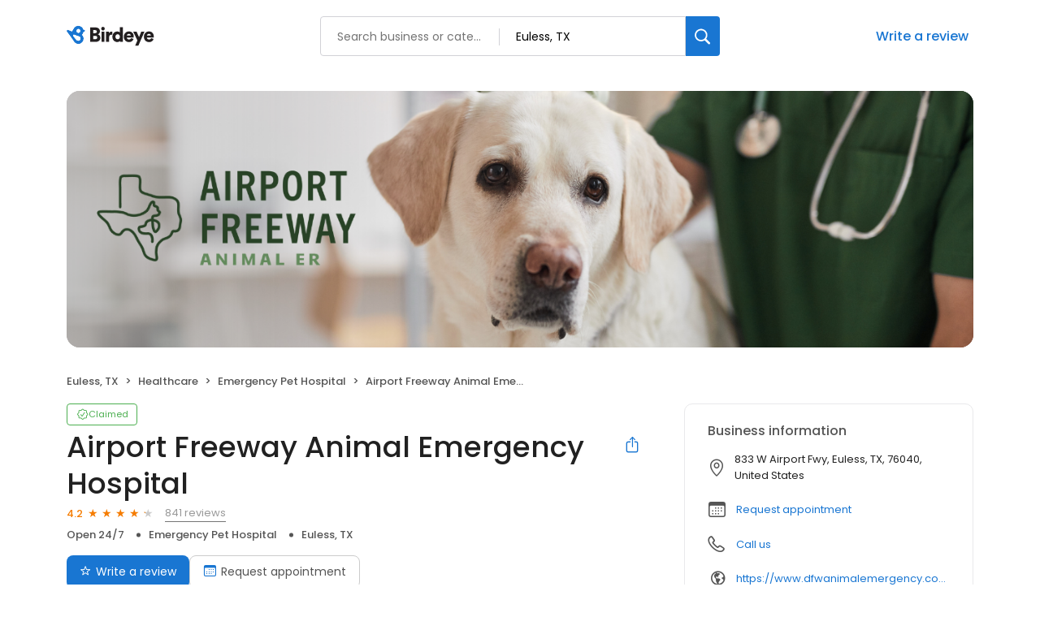

--- FILE ---
content_type: text/css
request_url: https://d3cnqzq0ivprch.cloudfront.net/profiles/production/20260116/paid/_next/static/css/4e9fd7398485bc37.css
body_size: 8893
content:
.icons_icon-dummy-source-20px-0__y2YH2{background-position:-20px 0}.icons_icon-dummy-source-20px-0__y2YH2,.icons_icon-dummy-source-20px-1__lyUHN{background-image:url(https://d3cnqzq0ivprch.cloudfront.net/public-site/freeprod/assets/images/sprites/sprite-dummy-icon20.png);width:20px;height:20px}.icons_icon-dummy-source-20px-1__lyUHN{background-position:-80px -40px}.icons_icon-dummy-source-20px-2__CxNXo{background-position:0 -20px}.icons_icon-dummy-source-20px-2__CxNXo,.icons_icon-dummy-source-20px-3__4scoj{background-image:url(https://d3cnqzq0ivprch.cloudfront.net/public-site/freeprod/assets/images/sprites/sprite-dummy-icon20.png);width:20px;height:20px}.icons_icon-dummy-source-20px-3__4scoj{background-position:-20px -20px}.icons_icon-dummy-source-20px-4__00LaW{background-position:-40px 0}.icons_icon-dummy-source-20px-4__00LaW,.icons_icon-dummy-source-20px-5__lDn_j{background-image:url(https://d3cnqzq0ivprch.cloudfront.net/public-site/freeprod/assets/images/sprites/sprite-dummy-icon20.png);width:20px;height:20px}.icons_icon-dummy-source-20px-5__lDn_j{background-position:-40px -20px}.icons_icon-dummy-source-20px-6__Vc4WC{background-position:0 -40px}.icons_icon-dummy-source-20px-6__Vc4WC,.icons_icon-dummy-source-20px-7__1BIQ5{background-image:url(https://d3cnqzq0ivprch.cloudfront.net/public-site/freeprod/assets/images/sprites/sprite-dummy-icon20.png);width:20px;height:20px}.icons_icon-dummy-source-20px-7__1BIQ5{background-position:-20px -40px}.icons_icon-dummy-source-20px-8__X06W4{background-position:-40px -40px}.icons_icon-dummy-source-20px-8__X06W4,.icons_icon-dummy-source-20px-9__uzWiD{background-image:url(https://d3cnqzq0ivprch.cloudfront.net/public-site/freeprod/assets/images/sprites/sprite-dummy-icon20.png);width:20px;height:20px}.icons_icon-dummy-source-20px-9__uzWiD{background-position:-60px 0}.icons_icon-dummy-source-20px-a__hSfYp{background-position:-60px -20px}.icons_icon-dummy-source-20px-a__hSfYp,.icons_icon-dummy-source-20px-b__bxvEb{background-image:url(https://d3cnqzq0ivprch.cloudfront.net/public-site/freeprod/assets/images/sprites/sprite-dummy-icon20.png);width:20px;height:20px}.icons_icon-dummy-source-20px-b__bxvEb{background-position:-60px -40px}.icons_icon-dummy-source-20px-c__4wdXd{background-position:0 -60px}.icons_icon-dummy-source-20px-c__4wdXd,.icons_icon-dummy-source-20px-d__RbbVZ{background-image:url(https://d3cnqzq0ivprch.cloudfront.net/public-site/freeprod/assets/images/sprites/sprite-dummy-icon20.png);width:20px;height:20px}.icons_icon-dummy-source-20px-d__RbbVZ{background-position:-20px -60px}.icons_icon-dummy-source-20px-e__I493w{background-position:-40px -60px}.icons_icon-dummy-source-20px-e__I493w,.icons_icon-dummy-source-20px-f__nCRBC{background-image:url(https://d3cnqzq0ivprch.cloudfront.net/public-site/freeprod/assets/images/sprites/sprite-dummy-icon20.png);width:20px;height:20px}.icons_icon-dummy-source-20px-f__nCRBC{background-position:-60px -60px}.icons_icon-dummy-source-20px-g__tsbRJ{background-position:-80px 0}.icons_icon-dummy-source-20px-g__tsbRJ,.icons_icon-dummy-source-20px-h__BvZy0{background-image:url(https://d3cnqzq0ivprch.cloudfront.net/public-site/freeprod/assets/images/sprites/sprite-dummy-icon20.png);width:20px;height:20px}.icons_icon-dummy-source-20px-h__BvZy0{background-position:-80px -20px}.icons_icon-dummy-source-20px-i__vCpYM{background-position:0 0}.icons_icon-dummy-source-20px-i__vCpYM,.icons_icon-dummy-source-20px-j__rYOvU{background-image:url(https://d3cnqzq0ivprch.cloudfront.net/public-site/freeprod/assets/images/sprites/sprite-dummy-icon20.png);width:20px;height:20px}.icons_icon-dummy-source-20px-j__rYOvU{background-position:-80px -60px}.icons_icon-dummy-source-20px-k__1vASI{background-position:0 -80px}.icons_icon-dummy-source-20px-k__1vASI,.icons_icon-dummy-source-20px-l__NKker{background-image:url(https://d3cnqzq0ivprch.cloudfront.net/public-site/freeprod/assets/images/sprites/sprite-dummy-icon20.png);width:20px;height:20px}.icons_icon-dummy-source-20px-l__NKker{background-position:-20px -80px}.icons_icon-dummy-source-20px-m__WmhE1{background-position:-40px -80px}.icons_icon-dummy-source-20px-m__WmhE1,.icons_icon-dummy-source-20px-n__R5Lml{background-image:url(https://d3cnqzq0ivprch.cloudfront.net/public-site/freeprod/assets/images/sprites/sprite-dummy-icon20.png);width:20px;height:20px}.icons_icon-dummy-source-20px-n__R5Lml{background-position:-60px -80px}.icons_icon-dummy-source-20px-o__gvbMD{background-position:-80px -80px}.icons_icon-dummy-source-20px-o__gvbMD,.icons_icon-dummy-source-20px-p__dNCLz{background-image:url(https://d3cnqzq0ivprch.cloudfront.net/public-site/freeprod/assets/images/sprites/sprite-dummy-icon20.png);width:20px;height:20px}.icons_icon-dummy-source-20px-p__dNCLz{background-position:-100px 0}.icons_icon-dummy-source-20px-q__lJTI5{background-position:-100px -20px}.icons_icon-dummy-source-20px-q__lJTI5,.icons_icon-dummy-source-20px-r__6cHWL{background-image:url(https://d3cnqzq0ivprch.cloudfront.net/public-site/freeprod/assets/images/sprites/sprite-dummy-icon20.png);width:20px;height:20px}.icons_icon-dummy-source-20px-r__6cHWL{background-position:-100px -40px}.icons_icon-dummy-source-20px-s___vKhm{background-position:-100px -60px}.icons_icon-dummy-source-20px-s___vKhm,.icons_icon-dummy-source-20px-t__cq4y8{background-image:url(https://d3cnqzq0ivprch.cloudfront.net/public-site/freeprod/assets/images/sprites/sprite-dummy-icon20.png);width:20px;height:20px}.icons_icon-dummy-source-20px-t__cq4y8{background-position:-100px -80px}.icons_icon-dummy-source-20px-u__TnuV5{background-position:0 -100px}.icons_icon-dummy-source-20px-u__TnuV5,.icons_icon-dummy-source-20px-v__osBq_{background-image:url(https://d3cnqzq0ivprch.cloudfront.net/public-site/freeprod/assets/images/sprites/sprite-dummy-icon20.png);width:20px;height:20px}.icons_icon-dummy-source-20px-v__osBq_{background-position:-20px -100px}.icons_icon-dummy-source-20px-w__kwt_s{background-position:-40px -100px}.icons_icon-dummy-source-20px-w__kwt_s,.icons_icon-dummy-source-20px-x__Yrig_{background-image:url(https://d3cnqzq0ivprch.cloudfront.net/public-site/freeprod/assets/images/sprites/sprite-dummy-icon20.png);width:20px;height:20px}.icons_icon-dummy-source-20px-x__Yrig_{background-position:-60px -100px}.icons_icon-dummy-source-20px-y__2dMuS{background-position:-80px -100px}.icons_icon-dummy-source-20px-y__2dMuS,.icons_icon-dummy-source-20px-z__vlSgI{background-image:url(https://d3cnqzq0ivprch.cloudfront.net/public-site/freeprod/assets/images/sprites/sprite-dummy-icon20.png);width:20px;height:20px}.icons_icon-dummy-source-20px-z__vlSgI{background-position:-100px -100px}.icons_icon__Jk4FF{display:inline-block}.icons_icon-aggr-source-20px-1__1bNC_{background-position:-120px -147px;width:20px}.icons_icon-aggr-source-20px-10__mSYvM,.icons_icon-aggr-source-20px-1__1bNC_{background-image:url(https://d3cnqzq0ivprch.cloudfront.net/public-site/freeprod/assets/images/sprites/sprite-aggr-icon20.png);height:20px}.icons_icon-aggr-source-20px-10__mSYvM{background-position:-63px -127px;width:21px}.icons_icon-aggr-source-20px-1059__7WXVv{background-image:url(https://d3cnqzq0ivprch.cloudfront.net/public-site/freeprod/assets/images/sprites/sprite-aggr-icon20.png);background-position:-85px -21px;width:21px;height:21px}.icons_icon-aggr-source-20px-110__XnQXj{background-position:-80px -147px;width:20px}.icons_icon-aggr-source-20px-110__XnQXj,.icons_icon-aggr-source-20px-13__YUMvE{background-image:url(https://d3cnqzq0ivprch.cloudfront.net/public-site/freeprod/assets/images/sprites/sprite-aggr-icon20.png);height:20px}.icons_icon-aggr-source-20px-13__YUMvE{background-position:0 -127px;width:21px}.icons_icon-aggr-source-20px-142__ODc9d{background-position:-21px -85px}.icons_icon-aggr-source-20px-142__ODc9d,.icons_icon-aggr-source-20px-143__7hAan{background-image:url(https://d3cnqzq0ivprch.cloudfront.net/public-site/freeprod/assets/images/sprites/sprite-aggr-icon20.png);width:21px;height:21px}.icons_icon-aggr-source-20px-143__7hAan{background-position:-21px -22px}.icons_icon-aggr-source-20px-144__AJs_1{background-position:-43px 0}.icons_icon-aggr-source-20px-144__AJs_1,.icons_icon-aggr-source-20px-145__mjSdN{background-image:url(https://d3cnqzq0ivprch.cloudfront.net/public-site/freeprod/assets/images/sprites/sprite-aggr-icon20.png);width:21px;height:21px}.icons_icon-aggr-source-20px-145__mjSdN{background-position:-43px -21px}.icons_icon-aggr-source-20px-15__98qHr{background-position:-60px -147px;width:20px}.icons_icon-aggr-source-20px-15__98qHr,.icons_icon-aggr-source-20px-16__PHC6C{background-image:url(https://d3cnqzq0ivprch.cloudfront.net/public-site/freeprod/assets/images/sprites/sprite-aggr-icon20.png);height:20px}.icons_icon-aggr-source-20px-16__PHC6C{background-position:-127px -80px;width:21px}.icons_icon-aggr-source-20px-2__5oWZs{background-image:url(https://d3cnqzq0ivprch.cloudfront.net/public-site/freeprod/assets/images/sprites/sprite-aggr-icon20.png);background-position:-40px -147px;width:20px;height:20px}.icons_icon-aggr-source-20px-203__SPsst{background-position:-42px -43px}.icons_icon-aggr-source-20px-203__SPsst,.icons_icon-aggr-source-20px-204__tM867{background-image:url(https://d3cnqzq0ivprch.cloudfront.net/public-site/freeprod/assets/images/sprites/sprite-aggr-icon20.png);width:21px;height:21px}.icons_icon-aggr-source-20px-204__tM867{background-position:-64px 0}.icons_icon-aggr-source-20px-222__2vjwi{background-position:-64px -21px}.icons_icon-aggr-source-20px-222__2vjwi,.icons_icon-aggr-source-20px-223__w51vi{background-image:url(https://d3cnqzq0ivprch.cloudfront.net/public-site/freeprod/assets/images/sprites/sprite-aggr-icon20.png);width:21px;height:21px}.icons_icon-aggr-source-20px-223__w51vi{background-position:-64px -42px}.icons_icon-aggr-source-20px-224__YFkYH{background-position:0 -64px}.icons_icon-aggr-source-20px-224__YFkYH,.icons_icon-aggr-source-20px-225__x0D_t{background-image:url(https://d3cnqzq0ivprch.cloudfront.net/public-site/freeprod/assets/images/sprites/sprite-aggr-icon20.png);width:21px;height:21px}.icons_icon-aggr-source-20px-225__x0D_t{background-position:-21px -64px}.icons_icon-aggr-source-20px-226__hUQIE{background-position:-20px -147px;width:20px;height:20px}.icons_icon-aggr-source-20px-226__hUQIE,.icons_icon-aggr-source-20px-227__YCk_6{background-image:url(https://d3cnqzq0ivprch.cloudfront.net/public-site/freeprod/assets/images/sprites/sprite-aggr-icon20.png)}.icons_icon-aggr-source-20px-227__YCk_6{background-position:0 0;width:22px;height:22px}.icons_icon-aggr-source-20px-230__8FM6b{background-position:-85px 0}.icons_icon-aggr-source-20px-230__8FM6b,.icons_icon-aggr-source-20px-232__ZzTM7{background-image:url(https://d3cnqzq0ivprch.cloudfront.net/public-site/freeprod/assets/images/sprites/sprite-aggr-icon20.png);width:21px;height:21px}.icons_icon-aggr-source-20px-232__ZzTM7{background-position:0 -22px}.icons_icon-aggr-source-20px-234__C2w_s{background-position:-85px -42px}.icons_icon-aggr-source-20px-234__C2w_s,.icons_icon-aggr-source-20px-235__Sl5eR{background-image:url(https://d3cnqzq0ivprch.cloudfront.net/public-site/freeprod/assets/images/sprites/sprite-aggr-icon20.png);width:21px;height:21px}.icons_icon-aggr-source-20px-235__Sl5eR{background-position:-85px -63px}.icons_icon-aggr-source-20px-236__jrgTK{background-position:0 -85px;height:21px}.icons_icon-aggr-source-20px-236__jrgTK,.icons_icon-aggr-source-20px-237__3466F{background-image:url(https://d3cnqzq0ivprch.cloudfront.net/public-site/freeprod/assets/images/sprites/sprite-aggr-icon20.png);width:21px}.icons_icon-aggr-source-20px-237__3466F{background-position:-22px 0;height:22px}.icons_icon-aggr-source-20px-238__gMiq7{background-position:0 -147px}.icons_icon-aggr-source-20px-238__gMiq7,.icons_icon-aggr-source-20px-239__JmkKC{background-image:url(https://d3cnqzq0ivprch.cloudfront.net/public-site/freeprod/assets/images/sprites/sprite-aggr-icon20.png);width:20px;height:20px}.icons_icon-aggr-source-20px-239__JmkKC{background-position:-148px -124px}.icons_icon-aggr-source-20px-242__Vvtba{background-position:-21px -127px;width:21px;height:20px}.icons_icon-aggr-source-20px-242__Vvtba,.icons_icon-aggr-source-20px-245__K_Nj6{background-image:url(https://d3cnqzq0ivprch.cloudfront.net/public-site/freeprod/assets/images/sprites/sprite-aggr-icon20.png)}.icons_icon-aggr-source-20px-245__K_Nj6{background-position:-148px -42px;width:20px;height:21px}.icons_icon-aggr-source-20px-246__7LCA1{background-position:-42px -127px}.icons_icon-aggr-source-20px-246__7LCA1,.icons_icon-aggr-source-20px-247__j33db{background-image:url(https://d3cnqzq0ivprch.cloudfront.net/public-site/freeprod/assets/images/sprites/sprite-aggr-icon20.png);width:21px;height:20px}.icons_icon-aggr-source-20px-247__j33db{background-position:-84px -106px}.icons_icon-aggr-source-20px-248__8D_GN{background-position:-84px -127px}.icons_icon-aggr-source-20px-248__8D_GN,.icons_icon-aggr-source-20px-249__mDt6K{background-image:url(https://d3cnqzq0ivprch.cloudfront.net/public-site/freeprod/assets/images/sprites/sprite-aggr-icon20.png);width:21px;height:20px}.icons_icon-aggr-source-20px-249__mDt6K{background-position:-105px -127px}.icons_icon-aggr-source-20px-250__hlkBi{background-position:-126px -127px}.icons_icon-aggr-source-20px-250__hlkBi,.icons_icon-aggr-source-20px-251__8bcWl{background-image:url(https://d3cnqzq0ivprch.cloudfront.net/public-site/freeprod/assets/images/sprites/sprite-aggr-icon20.png);width:21px;height:20px}.icons_icon-aggr-source-20px-251__8bcWl{background-position:-105px -106px}.icons_icon-aggr-source-20px-253__XWq43{background-position:-127px 0;width:21px}.icons_icon-aggr-source-20px-253__XWq43,.icons_icon-aggr-source-20px-254__quA05{background-image:url(https://d3cnqzq0ivprch.cloudfront.net/public-site/freeprod/assets/images/sprites/sprite-aggr-icon20.png);height:20px}.icons_icon-aggr-source-20px-254__quA05{background-position:-148px -104px;width:20px}.icons_icon-aggr-source-20px-255__Tlsnm{background-position:-127px -40px;width:21px}.icons_icon-aggr-source-20px-255__Tlsnm,.icons_icon-aggr-source-20px-256__6GasG{background-image:url(https://d3cnqzq0ivprch.cloudfront.net/public-site/freeprod/assets/images/sprites/sprite-aggr-icon20.png);height:20px}.icons_icon-aggr-source-20px-256__6GasG{background-position:-148px -84px;width:20px}.icons_icon-aggr-source-20px-279__MlB05{background-position:-106px -21px;height:21px}.icons_icon-aggr-source-20px-279__MlB05,.icons_icon-aggr-source-20px-3__5gk_j{background-image:url(https://d3cnqzq0ivprch.cloudfront.net/public-site/freeprod/assets/images/sprites/sprite-aggr-icon20.png);width:21px}.icons_icon-aggr-source-20px-3__5gk_j{background-position:-127px -100px;height:20px}.icons_icon-aggr-source-20px-313__3d5XD{background-position:-106px -42px;width:21px}.icons_icon-aggr-source-20px-313__3d5XD,.icons_icon-aggr-source-20px-33__4pXxo{background-image:url(https://d3cnqzq0ivprch.cloudfront.net/public-site/freeprod/assets/images/sprites/sprite-aggr-icon20.png);height:21px}.icons_icon-aggr-source-20px-33__4pXxo{background-position:-148px 0;width:20px}.icons_icon-aggr-source-20px-369__tMXId{background-position:-106px -63px;width:21px}.icons_icon-aggr-source-20px-369__tMXId,.icons_icon-aggr-source-20px-370__1L4fX{background-image:url(https://d3cnqzq0ivprch.cloudfront.net/public-site/freeprod/assets/images/sprites/sprite-aggr-icon20.png);height:21px}.icons_icon-aggr-source-20px-370__1L4fX{background-position:-148px -21px;width:20px}.icons_icon-aggr-source-20px-371__CiG3E{background-position:-106px -84px}.icons_icon-aggr-source-20px-371__CiG3E,.icons_icon-aggr-source-20px-372__ItaJz{background-image:url(https://d3cnqzq0ivprch.cloudfront.net/public-site/freeprod/assets/images/sprites/sprite-aggr-icon20.png);width:21px;height:21px}.icons_icon-aggr-source-20px-372__ItaJz{background-position:0 -106px}.icons_icon-aggr-source-20px-373__YJcFV{background-position:-21px -106px;width:21px}.icons_icon-aggr-source-20px-373__YJcFV,.icons_icon-aggr-source-20px-374__UtCC5{background-image:url(https://d3cnqzq0ivprch.cloudfront.net/public-site/freeprod/assets/images/sprites/sprite-aggr-icon20.png);height:21px}.icons_icon-aggr-source-20px-374__UtCC5{background-position:-148px -63px;width:20px}.icons_icon-aggr-source-20px-375__fE1P1{background-position:-42px -106px}.icons_icon-aggr-source-20px-375__fE1P1,.icons_icon-aggr-source-20px-376__mHDFp{background-image:url(https://d3cnqzq0ivprch.cloudfront.net/public-site/freeprod/assets/images/sprites/sprite-aggr-icon20.png);width:21px;height:21px}.icons_icon-aggr-source-20px-376__mHDFp{background-position:-63px -106px}.icons_icon-aggr-source-20px-377__llqYR{background-position:-63px -64px}.icons_icon-aggr-source-20px-377__llqYR,.icons_icon-aggr-source-20px-378__l_aX3{background-image:url(https://d3cnqzq0ivprch.cloudfront.net/public-site/freeprod/assets/images/sprites/sprite-aggr-icon20.png);width:21px;height:21px}.icons_icon-aggr-source-20px-378__l_aX3{background-position:-106px 0}.icons_icon-aggr-source-20px-380__WSzz4{background-position:-84px -85px}.icons_icon-aggr-source-20px-380__WSzz4,.icons_icon-aggr-source-20px-381__GG6PM{background-image:url(https://d3cnqzq0ivprch.cloudfront.net/public-site/freeprod/assets/images/sprites/sprite-aggr-icon20.png);width:21px;height:21px}.icons_icon-aggr-source-20px-381__GG6PM{background-position:-63px -85px}.icons_icon-aggr-source-20px-386__hLZUG{background-position:-42px -85px}.icons_icon-aggr-source-20px-386__hLZUG,.icons_icon-aggr-source-20px-387__3DB88{background-image:url(https://d3cnqzq0ivprch.cloudfront.net/public-site/freeprod/assets/images/sprites/sprite-aggr-icon20.png);width:21px;height:21px}.icons_icon-aggr-source-20px-387__3DB88{background-position:-42px -64px}.icons_icon-aggr-source-20px-388__5ycr0{background-position:-21px -43px}.icons_icon-aggr-source-20px-388__5ycr0,.icons_icon-aggr-source-20px-390__BWWVL{background-image:url(https://d3cnqzq0ivprch.cloudfront.net/public-site/freeprod/assets/images/sprites/sprite-aggr-icon20.png);width:21px;height:21px}.icons_icon-aggr-source-20px-390__BWWVL{background-position:0 -43px}.icons_icon-aggr-source-20px-4__BjGOB{background-position:-127px -60px;width:21px}.icons_icon-aggr-source-20px-4__BjGOB,.icons_icon-aggr-source-20px-6__LMWUu{background-image:url(https://d3cnqzq0ivprch.cloudfront.net/public-site/freeprod/assets/images/sprites/sprite-aggr-icon20.png);height:20px}.icons_icon-aggr-source-20px-6__LMWUu{background-position:-100px -147px;width:20px}.icons_icon-aggr-source-20px-84__cOzXy{background-image:url(https://d3cnqzq0ivprch.cloudfront.net/public-site/freeprod/assets/images/sprites/sprite-aggr-icon20.png);background-position:-127px -20px;width:21px;height:20px}.icons_icon-aggr-source-dummy-0__OHfWv{background-position:-80px 0}.icons_icon-aggr-source-dummy-0__OHfWv,.icons_icon-aggr-source-dummy-1__jq3pH{background-image:url(https://d3cnqzq0ivprch.cloudfront.net/public-site/freeprod/assets/images/sprites/sprite-dummy-icon40.png);width:80px;height:80px}.icons_icon-aggr-source-dummy-1__jq3pH{background-position:-320px -160px}.icons_icon-aggr-source-dummy-2__Nk9ND{background-position:0 -80px}.icons_icon-aggr-source-dummy-2__Nk9ND,.icons_icon-aggr-source-dummy-3__ncDR2{background-image:url(https://d3cnqzq0ivprch.cloudfront.net/public-site/freeprod/assets/images/sprites/sprite-dummy-icon40.png);width:80px;height:80px}.icons_icon-aggr-source-dummy-3__ncDR2{background-position:-80px -80px}.icons_icon-aggr-source-dummy-4___7kfX{background-position:-160px 0}.icons_icon-aggr-source-dummy-4___7kfX,.icons_icon-aggr-source-dummy-5__VNYDq{background-image:url(https://d3cnqzq0ivprch.cloudfront.net/public-site/freeprod/assets/images/sprites/sprite-dummy-icon40.png);width:80px;height:80px}.icons_icon-aggr-source-dummy-5__VNYDq{background-position:-160px -80px}.icons_icon-aggr-source-dummy-6__4fyWR{background-position:0 -160px}.icons_icon-aggr-source-dummy-6__4fyWR,.icons_icon-aggr-source-dummy-7__JMoVV{background-image:url(https://d3cnqzq0ivprch.cloudfront.net/public-site/freeprod/assets/images/sprites/sprite-dummy-icon40.png);width:80px;height:80px}.icons_icon-aggr-source-dummy-7__JMoVV{background-position:-80px -160px}.icons_icon-aggr-source-dummy-8__P9M42{background-position:-160px -160px}.icons_icon-aggr-source-dummy-8__P9M42,.icons_icon-aggr-source-dummy-9__n3E3u{background-image:url(https://d3cnqzq0ivprch.cloudfront.net/public-site/freeprod/assets/images/sprites/sprite-dummy-icon40.png);width:80px;height:80px}.icons_icon-aggr-source-dummy-9__n3E3u{background-position:-240px 0}.icons_icon-aggr-source-dummy-a__I836B{background-position:-240px -80px}.icons_icon-aggr-source-dummy-a__I836B,.icons_icon-aggr-source-dummy-b__L6_j5{background-image:url(https://d3cnqzq0ivprch.cloudfront.net/public-site/freeprod/assets/images/sprites/sprite-dummy-icon40.png);width:80px;height:80px}.icons_icon-aggr-source-dummy-b__L6_j5{background-position:-240px -160px}.icons_icon-aggr-source-dummy-c__6eEHa{background-position:0 -240px}.icons_icon-aggr-source-dummy-c__6eEHa,.icons_icon-aggr-source-dummy-d__9tw5k{background-image:url(https://d3cnqzq0ivprch.cloudfront.net/public-site/freeprod/assets/images/sprites/sprite-dummy-icon40.png);width:80px;height:80px}.icons_icon-aggr-source-dummy-d__9tw5k{background-position:-80px -240px}.icons_icon-aggr-source-dummy-e__52nzN{background-position:-160px -240px}.icons_icon-aggr-source-dummy-e__52nzN,.icons_icon-aggr-source-dummy-f__uMdpH{background-image:url(https://d3cnqzq0ivprch.cloudfront.net/public-site/freeprod/assets/images/sprites/sprite-dummy-icon40.png);width:80px;height:80px}.icons_icon-aggr-source-dummy-f__uMdpH{background-position:-240px -240px}.icons_icon-aggr-source-dummy-g__hgEMk{background-position:-320px 0}.icons_icon-aggr-source-dummy-g__hgEMk,.icons_icon-aggr-source-dummy-h__xVxwZ{background-image:url(https://d3cnqzq0ivprch.cloudfront.net/public-site/freeprod/assets/images/sprites/sprite-dummy-icon40.png);width:80px;height:80px}.icons_icon-aggr-source-dummy-h__xVxwZ{background-position:-320px -80px}.icons_icon-aggr-source-dummy-i__wD5aI{background-position:0 0}.icons_icon-aggr-source-dummy-i__wD5aI,.icons_icon-aggr-source-dummy-j__d_wQO{background-image:url(https://d3cnqzq0ivprch.cloudfront.net/public-site/freeprod/assets/images/sprites/sprite-dummy-icon40.png);width:80px;height:80px}.icons_icon-aggr-source-dummy-j__d_wQO{background-position:-320px -240px}.icons_icon-aggr-source-dummy-k__Z_qDp{background-position:0 -320px}.icons_icon-aggr-source-dummy-k__Z_qDp,.icons_icon-aggr-source-dummy-l__jRvjA{background-image:url(https://d3cnqzq0ivprch.cloudfront.net/public-site/freeprod/assets/images/sprites/sprite-dummy-icon40.png);width:80px;height:80px}.icons_icon-aggr-source-dummy-l__jRvjA{background-position:-80px -320px}.icons_icon-aggr-source-dummy-m__7hhUA{background-position:-160px -320px}.icons_icon-aggr-source-dummy-m__7hhUA,.icons_icon-aggr-source-dummy-n__v57og{background-image:url(https://d3cnqzq0ivprch.cloudfront.net/public-site/freeprod/assets/images/sprites/sprite-dummy-icon40.png);width:80px;height:80px}.icons_icon-aggr-source-dummy-n__v57og{background-position:-240px -320px}.icons_icon-aggr-source-dummy-o__Jf9Nq{background-position:-320px -320px}.icons_icon-aggr-source-dummy-o__Jf9Nq,.icons_icon-aggr-source-dummy-p__AwZCl{background-image:url(https://d3cnqzq0ivprch.cloudfront.net/public-site/freeprod/assets/images/sprites/sprite-dummy-icon40.png);width:80px;height:80px}.icons_icon-aggr-source-dummy-p__AwZCl{background-position:-400px 0}.icons_icon-aggr-source-dummy-q__lt4vg{background-position:-400px -80px}.icons_icon-aggr-source-dummy-q__lt4vg,.icons_icon-aggr-source-dummy-r__trJqq{background-image:url(https://d3cnqzq0ivprch.cloudfront.net/public-site/freeprod/assets/images/sprites/sprite-dummy-icon40.png);width:80px;height:80px}.icons_icon-aggr-source-dummy-r__trJqq{background-position:-400px -160px}.icons_icon-aggr-source-dummy-s__PbmOE{background-position:-400px -240px}.icons_icon-aggr-source-dummy-s__PbmOE,.icons_icon-aggr-source-dummy-t__KLXuW{background-image:url(https://d3cnqzq0ivprch.cloudfront.net/public-site/freeprod/assets/images/sprites/sprite-dummy-icon40.png);width:80px;height:80px}.icons_icon-aggr-source-dummy-t__KLXuW{background-position:-400px -320px}.icons_icon-aggr-source-dummy-u__q7r3n{background-position:0 -400px}.icons_icon-aggr-source-dummy-u__q7r3n,.icons_icon-aggr-source-dummy-v__iyE_L{background-image:url(https://d3cnqzq0ivprch.cloudfront.net/public-site/freeprod/assets/images/sprites/sprite-dummy-icon40.png);width:80px;height:80px}.icons_icon-aggr-source-dummy-v__iyE_L{background-position:-80px -400px}.icons_icon-aggr-source-dummy-w__Qua9_{background-position:-160px -400px}.icons_icon-aggr-source-dummy-w__Qua9_,.icons_icon-aggr-source-dummy-x__qDZIM{background-image:url(https://d3cnqzq0ivprch.cloudfront.net/public-site/freeprod/assets/images/sprites/sprite-dummy-icon40.png);width:80px;height:80px}.icons_icon-aggr-source-dummy-x__qDZIM{background-position:-240px -400px}.icons_icon-aggr-source-dummy-y__YyD2T{background-position:-320px -400px}.icons_icon-aggr-source-dummy-y__YyD2T,.icons_icon-aggr-source-dummy-z__E2cPo{background-image:url(https://d3cnqzq0ivprch.cloudfront.net/public-site/freeprod/assets/images/sprites/sprite-dummy-icon40.png);width:80px;height:80px}.icons_icon-aggr-source-dummy-z__E2cPo{background-position:-400px -400px}.icons_icon-aggr-source-1__cYWfO{background-position:-1475px -1040px}.icons_icon-aggr-source-10__E7wGi,.icons_icon-aggr-source-1__cYWfO{background-image:url(https://d3cnqzq0ivprch.cloudfront.net/public-site/freeprod/assets/images/sprites/sprite-aggr-icon40.png);width:80px;height:80px}.icons_icon-aggr-source-10__E7wGi{background-position:-1475px -400px}.icons_icon-aggr-source-100__bEzPD{background-position:-729px -1230px}.icons_icon-aggr-source-100__bEzPD,.icons_icon-aggr-source-101__l1JTj{background-image:url(https://d3cnqzq0ivprch.cloudfront.net/public-site/freeprod/assets/images/sprites/sprite-aggr-icon40.png);width:81px;height:81px}.icons_icon-aggr-source-101__l1JTj{background-position:-972px -1230px}.icons_icon-aggr-source-103__PgWL3{background-position:-1134px -1230px;height:81px}.icons_icon-aggr-source-103__PgWL3,.icons_icon-aggr-source-104____8et{background-image:url(https://d3cnqzq0ivprch.cloudfront.net/public-site/freeprod/assets/images/sprites/sprite-aggr-icon40.png);width:81px}.icons_icon-aggr-source-104____8et{background-position:-502px -82px;height:82px}.icons_icon-aggr-source-105__mdSR9{background-position:-584px -243px}.icons_icon-aggr-source-1051__JT4tj,.icons_icon-aggr-source-105__mdSR9{background-image:url(https://d3cnqzq0ivprch.cloudfront.net/public-site/freeprod/assets/images/sprites/sprite-aggr-icon40.png);width:81px;height:81px}.icons_icon-aggr-source-1051__JT4tj{background-position:-486px -744px}.icons_icon-aggr-source-106__i6SwK{background-position:-827px -486px}.icons_icon-aggr-source-106__i6SwK,.icons_icon-aggr-source-107__ZdF1H{background-image:url(https://d3cnqzq0ivprch.cloudfront.net/public-site/freeprod/assets/images/sprites/sprite-aggr-icon40.png);width:81px;height:81px}.icons_icon-aggr-source-107__ZdF1H{background-position:0 -825px}.icons_icon-aggr-source-108__kp5nd{background-position:-243px -825px}.icons_icon-aggr-source-108__kp5nd,.icons_icon-aggr-source-109__mlpiD{background-image:url(https://d3cnqzq0ivprch.cloudfront.net/public-site/freeprod/assets/images/sprites/sprite-aggr-icon40.png);width:81px;height:81px}.icons_icon-aggr-source-109__mlpiD{background-position:-405px -906px}.icons_icon-aggr-source-11___Imbb{background-position:-565px -1392px}.icons_icon-aggr-source-110__lV9Q3,.icons_icon-aggr-source-11___Imbb{background-image:url(https://d3cnqzq0ivprch.cloudfront.net/public-site/freeprod/assets/images/sprites/sprite-aggr-icon40.png);width:80px;height:80px}.icons_icon-aggr-source-110__lV9Q3{background-position:-725px -1392px}.icons_icon-aggr-source-111__p3_Ea{background-position:-1070px 0}.icons_icon-aggr-source-111__p3_Ea,.icons_icon-aggr-source-112__3Mj1t{background-image:url(https://d3cnqzq0ivprch.cloudfront.net/public-site/freeprod/assets/images/sprites/sprite-aggr-icon40.png);width:81px;height:81px}.icons_icon-aggr-source-112__3Mj1t{background-position:-1070px -81px}.icons_icon-aggr-source-113__THQ58{background-position:-324px -1068px}.icons_icon-aggr-source-113__THQ58,.icons_icon-aggr-source-114__UfTao{background-image:url(https://d3cnqzq0ivprch.cloudfront.net/public-site/freeprod/assets/images/sprites/sprite-aggr-icon40.png);width:81px;height:81px}.icons_icon-aggr-source-114__UfTao{background-position:-648px -1068px}.icons_icon-aggr-source-115__2OEuH{background-position:-158px -1551px;width:79px}.icons_icon-aggr-source-115__2OEuH,.icons_icon-aggr-source-116__ouy5_{background-image:url(https://d3cnqzq0ivprch.cloudfront.net/public-site/freeprod/assets/images/sprites/sprite-aggr-icon40.png);height:79px}.icons_icon-aggr-source-116__ouy5_{background-position:-1555px -81px;width:78px}.icons_icon-aggr-source-117__4S4kO{background-position:-474px -1551px;width:79px}.icons_icon-aggr-source-117__4S4kO,.icons_icon-aggr-source-118__VBjbL{background-image:url(https://d3cnqzq0ivprch.cloudfront.net/public-site/freeprod/assets/images/sprites/sprite-aggr-icon40.png);height:79px}.icons_icon-aggr-source-118__VBjbL{background-position:0 -1472px;width:81px}.icons_icon-aggr-source-119__x0crb{background-position:-1232px -648px;width:81px;height:81px}.icons_icon-aggr-source-119__x0crb,.icons_icon-aggr-source-12__sv84n{background-image:url(https://d3cnqzq0ivprch.cloudfront.net/public-site/freeprod/assets/images/sprites/sprite-aggr-icon40.png)}.icons_icon-aggr-source-12__sv84n{background-position:-1475px 0;width:80px;height:80px}.icons_icon-aggr-source-120___4U6n{background-position:-324px -1230px}.icons_icon-aggr-source-120___4U6n,.icons_icon-aggr-source-123-notary__o5XZu{background-image:url(https://d3cnqzq0ivprch.cloudfront.net/public-site/freeprod/assets/images/sprites/sprite-aggr-icon40.png);width:81px;height:81px}.icons_icon-aggr-source-123-notary__o5XZu{background-position:-405px -1230px}.icons_icon-aggr-source-123__zYjCt{background-position:-486px -1230px;width:81px;height:81px}.icons_icon-aggr-source-123__zYjCt,.icons_icon-aggr-source-124__2JR3S{background-image:url(https://d3cnqzq0ivprch.cloudfront.net/public-site/freeprod/assets/images/sprites/sprite-aggr-icon40.png)}.icons_icon-aggr-source-124__2JR3S{background-position:-250px -252px;width:83px;height:83px}.icons_icon-aggr-source-125__bynsN{background-position:-891px -1230px;width:81px;height:81px}.icons_icon-aggr-source-125__bynsN,.icons_icon-aggr-source-126__ETr0N{background-image:url(https://d3cnqzq0ivprch.cloudfront.net/public-site/freeprod/assets/images/sprites/sprite-aggr-icon40.png)}.icons_icon-aggr-source-126__ETr0N{background-position:-336px -249px;width:83px;height:83px}.icons_icon-aggr-source-127__R1a54{background-position:-1053px -1230px;width:81px;height:81px}.icons_icon-aggr-source-127__R1a54,.icons_icon-aggr-source-128__JvETH{background-image:url(https://d3cnqzq0ivprch.cloudfront.net/public-site/freeprod/assets/images/sprites/sprite-aggr-icon40.png)}.icons_icon-aggr-source-128__JvETH{background-position:-553px -1551px;width:79px;height:79px}.icons_icon-aggr-source-129__M3L_J{background-position:-1215px -1230px;width:81px;height:81px}.icons_icon-aggr-source-129__M3L_J,.icons_icon-aggr-source-13__zZGvm{background-image:url(https://d3cnqzq0ivprch.cloudfront.net/public-site/freeprod/assets/images/sprites/sprite-aggr-icon40.png)}.icons_icon-aggr-source-13__zZGvm{background-position:-1475px -800px;width:80px;height:80px}.icons_icon-aggr-source-130__9HyrI{background-position:-1313px -162px}.icons_icon-aggr-source-130__9HyrI,.icons_icon-aggr-source-131__hhufp{background-image:url(https://d3cnqzq0ivprch.cloudfront.net/public-site/freeprod/assets/images/sprites/sprite-aggr-icon40.png);width:81px;height:81px}.icons_icon-aggr-source-131__hhufp{background-position:-1313px -486px}.icons_icon-aggr-source-132__xdSRu{background-position:-1313px -891px}.icons_icon-aggr-source-132__xdSRu,.icons_icon-aggr-source-133__FInME{background-image:url(https://d3cnqzq0ivprch.cloudfront.net/public-site/freeprod/assets/images/sprites/sprite-aggr-icon40.png);width:81px;height:81px}.icons_icon-aggr-source-133__FInME{background-position:-1313px -1134px}.icons_icon-aggr-source-134__1Awb2{background-position:-502px -164px;width:81px;height:81px}.icons_icon-aggr-source-134__1Awb2,.icons_icon-aggr-source-135__t_EC_{background-image:url(https://d3cnqzq0ivprch.cloudfront.net/public-site/freeprod/assets/images/sprites/sprite-aggr-icon40.png)}.icons_icon-aggr-source-135__t_EC_{background-position:-237px -1551px;width:79px;height:79px}.icons_icon-aggr-source-136__MFH2e{background-position:-502px -326px}.icons_icon-aggr-source-136__MFH2e,.icons_icon-aggr-source-137__UrbBe{background-image:url(https://d3cnqzq0ivprch.cloudfront.net/public-site/freeprod/assets/images/sprites/sprite-aggr-icon40.png);width:81px;height:81px}.icons_icon-aggr-source-137__UrbBe{background-position:-502px -407px}.icons_icon-aggr-source-138__C6fQw{background-position:-79px -1551px;width:79px;height:79px}.icons_icon-aggr-source-138__C6fQw,.icons_icon-aggr-source-139__rUBWe{background-image:url(https://d3cnqzq0ivprch.cloudfront.net/public-site/freeprod/assets/images/sprites/sprite-aggr-icon40.png)}.icons_icon-aggr-source-139__rUBWe{background-position:-81px -501px;width:81px;height:81px}.icons_icon-aggr-source-14___DJtU{background-image:url(https://d3cnqzq0ivprch.cloudfront.net/public-site/freeprod/assets/images/sprites/sprite-aggr-icon40.png);background-position:-1555px -469px;width:77px;height:77px}.icons_icon-aggr-source-140__aEesY{background-position:-243px -501px}.icons_icon-aggr-source-140__aEesY,.icons_icon-aggr-source-141__Azaoy{background-image:url(https://d3cnqzq0ivprch.cloudfront.net/public-site/freeprod/assets/images/sprites/sprite-aggr-icon40.png);width:81px;height:81px}.icons_icon-aggr-source-141__Azaoy{background-position:-324px -501px}.icons_icon-aggr-source-142__I14h4{background-position:-405px -501px}.icons_icon-aggr-source-142__I14h4,.icons_icon-aggr-source-143__jmqT7{background-image:url(https://d3cnqzq0ivprch.cloudfront.net/public-site/freeprod/assets/images/sprites/sprite-aggr-icon40.png);width:81px;height:81px}.icons_icon-aggr-source-143__jmqT7{background-position:-486px -501px}.icons_icon-aggr-source-144__3OYQr{background-position:-584px 0}.icons_icon-aggr-source-144__3OYQr,.icons_icon-aggr-source-145__W8C7o{background-image:url(https://d3cnqzq0ivprch.cloudfront.net/public-site/freeprod/assets/images/sprites/sprite-aggr-icon40.png);width:81px;height:81px}.icons_icon-aggr-source-145__W8C7o{background-position:-584px -81px}.icons_icon-aggr-source-146__isxKr{background-position:-584px -162px;width:81px;height:81px}.icons_icon-aggr-source-146__isxKr,.icons_icon-aggr-source-147__C8NEh{background-image:url(https://d3cnqzq0ivprch.cloudfront.net/public-site/freeprod/assets/images/sprites/sprite-aggr-icon40.png)}.icons_icon-aggr-source-147__C8NEh{background-position:0 -168px;width:83px;height:84px}.icons_icon-aggr-source-148__mphgJ{background-position:-584px -324px}.icons_icon-aggr-source-148__mphgJ,.icons_icon-aggr-source-149__lvOMP{background-image:url(https://d3cnqzq0ivprch.cloudfront.net/public-site/freeprod/assets/images/sprites/sprite-aggr-icon40.png);width:81px;height:81px}.icons_icon-aggr-source-149__lvOMP{background-position:-584px -405px}.icons_icon-aggr-source-15__MW7MT{background-image:url(https://d3cnqzq0ivprch.cloudfront.net/public-site/freeprod/assets/images/sprites/sprite-aggr-icon40.png);background-position:-1475px -880px;width:80px;height:80px}.icons_icon-aggr-source-150__s7b3i{background-position:0 -582px}.icons_icon-aggr-source-150__s7b3i,.icons_icon-aggr-source-152__oy58o{background-image:url(https://d3cnqzq0ivprch.cloudfront.net/public-site/freeprod/assets/images/sprites/sprite-aggr-icon40.png);width:81px;height:81px}.icons_icon-aggr-source-152__oy58o{background-position:-81px -582px}.icons_icon-aggr-source-153__c_6B9{background-position:-162px -582px}.icons_icon-aggr-source-153__c_6B9,.icons_icon-aggr-source-154__MSVRW{background-image:url(https://d3cnqzq0ivprch.cloudfront.net/public-site/freeprod/assets/images/sprites/sprite-aggr-icon40.png);width:81px;height:81px}.icons_icon-aggr-source-154__MSVRW{background-position:-243px -582px}.icons_icon-aggr-source-155__gin3I{background-position:-324px -582px}.icons_icon-aggr-source-155__gin3I,.icons_icon-aggr-source-156__aBh2G{background-image:url(https://d3cnqzq0ivprch.cloudfront.net/public-site/freeprod/assets/images/sprites/sprite-aggr-icon40.png);width:81px;height:81px}.icons_icon-aggr-source-156__aBh2G{background-position:-405px -582px}.icons_icon-aggr-source-157__SJH23{background-position:-486px -582px}.icons_icon-aggr-source-157__SJH23,.icons_icon-aggr-source-158___fk8U{background-image:url(https://d3cnqzq0ivprch.cloudfront.net/public-site/freeprod/assets/images/sprites/sprite-aggr-icon40.png);width:81px;height:81px}.icons_icon-aggr-source-158___fk8U{background-position:-567px -582px}.icons_icon-aggr-source-159__w7yRB{background-position:-665px 0;width:81px;height:81px}.icons_icon-aggr-source-159__w7yRB,.icons_icon-aggr-source-16__VxXyF{background-image:url(https://d3cnqzq0ivprch.cloudfront.net/public-site/freeprod/assets/images/sprites/sprite-aggr-icon40.png)}.icons_icon-aggr-source-16__VxXyF{background-position:-1192px -1472px;width:79px;height:79px}.icons_icon-aggr-source-160__1Vd5Z{background-position:-665px -162px}.icons_icon-aggr-source-160__1Vd5Z,.icons_icon-aggr-source-161__MGrZF{background-image:url(https://d3cnqzq0ivprch.cloudfront.net/public-site/freeprod/assets/images/sprites/sprite-aggr-icon40.png);width:81px;height:81px}.icons_icon-aggr-source-161__MGrZF{background-position:-665px -243px}.icons_icon-aggr-source-162__K6SgI{background-position:-665px -324px}.icons_icon-aggr-source-162__K6SgI,.icons_icon-aggr-source-163__kXeXr{background-image:url(https://d3cnqzq0ivprch.cloudfront.net/public-site/freeprod/assets/images/sprites/sprite-aggr-icon40.png);width:81px;height:81px}.icons_icon-aggr-source-163__kXeXr{background-position:-665px -405px}.icons_icon-aggr-source-164__Hatn_{background-position:-665px -486px}.icons_icon-aggr-source-164__Hatn_,.icons_icon-aggr-source-165__yQWZk{background-image:url(https://d3cnqzq0ivprch.cloudfront.net/public-site/freeprod/assets/images/sprites/sprite-aggr-icon40.png);width:81px;height:81px}.icons_icon-aggr-source-165__yQWZk{background-position:-665px -567px}.icons_icon-aggr-source-166__sF1CX{background-position:0 -663px}.icons_icon-aggr-source-166__sF1CX,.icons_icon-aggr-source-167__l3zjy{background-image:url(https://d3cnqzq0ivprch.cloudfront.net/public-site/freeprod/assets/images/sprites/sprite-aggr-icon40.png);width:81px;height:81px}.icons_icon-aggr-source-167__l3zjy{background-position:-81px -663px}.icons_icon-aggr-source-168__D5BpA{background-position:-162px -663px}.icons_icon-aggr-source-168__D5BpA,.icons_icon-aggr-source-169__bf78Y{background-image:url(https://d3cnqzq0ivprch.cloudfront.net/public-site/freeprod/assets/images/sprites/sprite-aggr-icon40.png);width:81px;height:81px}.icons_icon-aggr-source-169__bf78Y{background-position:-243px -663px}.icons_icon-aggr-source-17__k9vLO{background-image:url(https://d3cnqzq0ivprch.cloudfront.net/public-site/freeprod/assets/images/sprites/sprite-aggr-icon40.png);background-position:-1475px -960px;width:80px;height:80px}.icons_icon-aggr-source-170__R_7_U{background-position:-405px -663px}.icons_icon-aggr-source-170__R_7_U,.icons_icon-aggr-source-171__eKu_O{background-image:url(https://d3cnqzq0ivprch.cloudfront.net/public-site/freeprod/assets/images/sprites/sprite-aggr-icon40.png);width:81px;height:81px}.icons_icon-aggr-source-171__eKu_O{background-position:-486px -663px}.icons_icon-aggr-source-172__gLUCd{background-position:-567px -663px}.icons_icon-aggr-source-172__gLUCd,.icons_icon-aggr-source-173__IWHLg{background-image:url(https://d3cnqzq0ivprch.cloudfront.net/public-site/freeprod/assets/images/sprites/sprite-aggr-icon40.png);width:81px;height:81px}.icons_icon-aggr-source-173__IWHLg{background-position:-648px -663px}.icons_icon-aggr-source-174__WVm5i{background-position:-746px 0}.icons_icon-aggr-source-174__WVm5i,.icons_icon-aggr-source-175__0TxQv{background-image:url(https://d3cnqzq0ivprch.cloudfront.net/public-site/freeprod/assets/images/sprites/sprite-aggr-icon40.png);width:81px;height:81px}.icons_icon-aggr-source-175__0TxQv{background-position:-746px -81px}.icons_icon-aggr-source-176__pl30j{background-position:-746px -162px}.icons_icon-aggr-source-176__pl30j,.icons_icon-aggr-source-177___fd1f{background-image:url(https://d3cnqzq0ivprch.cloudfront.net/public-site/freeprod/assets/images/sprites/sprite-aggr-icon40.png);width:81px;height:81px}.icons_icon-aggr-source-177___fd1f{background-position:-746px -243px}.icons_icon-aggr-source-178__fy16N{background-position:-746px -324px}.icons_icon-aggr-source-178__fy16N,.icons_icon-aggr-source-179__9gmkL{background-image:url(https://d3cnqzq0ivprch.cloudfront.net/public-site/freeprod/assets/images/sprites/sprite-aggr-icon40.png);width:81px;height:81px}.icons_icon-aggr-source-179__9gmkL{background-position:-746px -405px}.icons_icon-aggr-source-18__DN09U{background-image:url(https://d3cnqzq0ivprch.cloudfront.net/public-site/freeprod/assets/images/sprites/sprite-aggr-icon40.png);background-position:-405px -1392px;width:80px;height:80px}.icons_icon-aggr-source-180__RcDmp{background-position:-746px -567px;height:81px}.icons_icon-aggr-source-180__RcDmp,.icons_icon-aggr-source-181__Z0VqO{background-image:url(https://d3cnqzq0ivprch.cloudfront.net/public-site/freeprod/assets/images/sprites/sprite-aggr-icon40.png);width:81px}.icons_icon-aggr-source-181__Z0VqO{background-position:-1394px -320px;height:80px}.icons_icon-aggr-source-182__ZiNG6{background-position:-1394px -400px}.icons_icon-aggr-source-182__ZiNG6,.icons_icon-aggr-source-183__SJh1Z{background-image:url(https://d3cnqzq0ivprch.cloudfront.net/public-site/freeprod/assets/images/sprites/sprite-aggr-icon40.png);width:81px;height:80px}.icons_icon-aggr-source-183__SJh1Z{background-position:-1394px -480px}.icons_icon-aggr-source-184__eznpo{background-image:url(https://d3cnqzq0ivprch.cloudfront.net/public-site/freeprod/assets/images/sprites/sprite-aggr-icon40.png);background-position:-162px -1472px;width:81px;height:79px}.icons_icon-aggr-source-185__KFTRm{background-position:-1394px -560px}.icons_icon-aggr-source-185__KFTRm,.icons_icon-aggr-source-186__hYZVL{background-image:url(https://d3cnqzq0ivprch.cloudfront.net/public-site/freeprod/assets/images/sprites/sprite-aggr-icon40.png);width:81px;height:80px}.icons_icon-aggr-source-186__hYZVL{background-position:-1394px -640px}.icons_icon-aggr-source-187__aaYfy{background-position:-1394px -720px;width:81px;height:80px}.icons_icon-aggr-source-187__aaYfy,.icons_icon-aggr-source-188__jtrae{background-image:url(https://d3cnqzq0ivprch.cloudfront.net/public-site/freeprod/assets/images/sprites/sprite-aggr-icon40.png)}.icons_icon-aggr-source-188__jtrae{background-position:-336px 0;width:83px;height:83px}.icons_icon-aggr-source-189__KeKR0{background-position:-1394px -800px;width:81px}.icons_icon-aggr-source-189__KeKR0,.icons_icon-aggr-source-19__L0xm3{background-image:url(https://d3cnqzq0ivprch.cloudfront.net/public-site/freeprod/assets/images/sprites/sprite-aggr-icon40.png);height:80px}.icons_icon-aggr-source-19__L0xm3{background-position:-1285px -1392px;width:80px}.icons_icon-aggr-source-190__Z6mZC{background-position:-1394px 0}.icons_icon-aggr-source-190__Z6mZC,.icons_icon-aggr-source-191__AZ_UH{background-image:url(https://d3cnqzq0ivprch.cloudfront.net/public-site/freeprod/assets/images/sprites/sprite-aggr-icon40.png);width:81px;height:80px}.icons_icon-aggr-source-191__AZ_UH{background-position:-1394px -1040px}.icons_icon-aggr-source-192__72iav{background-position:-1394px -1120px}.icons_icon-aggr-source-192__72iav,.icons_icon-aggr-source-193__9Qjlk{background-image:url(https://d3cnqzq0ivprch.cloudfront.net/public-site/freeprod/assets/images/sprites/sprite-aggr-icon40.png);width:81px;height:80px}.icons_icon-aggr-source-193__9Qjlk{background-position:0 -1392px}.icons_icon-aggr-source-194__ZiPW5{background-position:-81px -1392px}.icons_icon-aggr-source-194__ZiPW5,.icons_icon-aggr-source-195__U_u9u{background-image:url(https://d3cnqzq0ivprch.cloudfront.net/public-site/freeprod/assets/images/sprites/sprite-aggr-icon40.png);width:81px;height:80px}.icons_icon-aggr-source-195__U_u9u{background-position:-243px -1392px}.icons_icon-aggr-source-196__2Hpp8{background-position:-162px -1392px}.icons_icon-aggr-source-196__2Hpp8,.icons_icon-aggr-source-197__Y3Md4{background-image:url(https://d3cnqzq0ivprch.cloudfront.net/public-site/freeprod/assets/images/sprites/sprite-aggr-icon40.png);width:81px;height:80px}.icons_icon-aggr-source-197__Y3Md4{background-position:-1394px -80px}.icons_icon-aggr-source-198__TF2nv{background-position:-1394px -1280px}.icons_icon-aggr-source-198__TF2nv,.icons_icon-aggr-source-199__yneN5{background-image:url(https://d3cnqzq0ivprch.cloudfront.net/public-site/freeprod/assets/images/sprites/sprite-aggr-icon40.png);width:81px;height:80px}.icons_icon-aggr-source-199__yneN5{background-position:-1394px -1200px}.icons_icon-aggr-source-2__VcD4B{background-position:-1475px -320px;width:80px;height:80px}.icons_icon-aggr-source-20__cAVMN,.icons_icon-aggr-source-2__VcD4B{background-image:url(https://d3cnqzq0ivprch.cloudfront.net/public-site/freeprod/assets/images/sprites/sprite-aggr-icon40.png)}.icons_icon-aggr-source-20__cAVMN{background-position:-415px -418px;width:82px;height:82px}.icons_icon-aggr-source-200__0zcZN{background-position:-1394px -960px;height:80px}.icons_icon-aggr-source-200__0zcZN,.icons_icon-aggr-source-201__3oX6g{background-image:url(https://d3cnqzq0ivprch.cloudfront.net/public-site/freeprod/assets/images/sprites/sprite-aggr-icon40.png);width:81px}.icons_icon-aggr-source-201__3oX6g{background-position:-162px -825px;height:81px}.icons_icon-aggr-source-202__RPXLy{background-image:url(https://d3cnqzq0ivprch.cloudfront.net/public-site/freeprod/assets/images/sprites/sprite-aggr-icon40.png);background-position:-167px -252px;width:83px;height:83px}.icons_icon-aggr-source-203__qFLmM{background-position:-324px -825px}.icons_icon-aggr-source-203__qFLmM,.icons_icon-aggr-source-204__HBBB6{background-image:url(https://d3cnqzq0ivprch.cloudfront.net/public-site/freeprod/assets/images/sprites/sprite-aggr-icon40.png);width:81px;height:81px}.icons_icon-aggr-source-204__HBBB6{background-position:-405px -825px}.icons_icon-aggr-source-205__0LeXB{background-position:-486px -825px}.icons_icon-aggr-source-205__0LeXB,.icons_icon-aggr-source-207__c0SwM{background-image:url(https://d3cnqzq0ivprch.cloudfront.net/public-site/freeprod/assets/images/sprites/sprite-aggr-icon40.png);width:81px;height:81px}.icons_icon-aggr-source-207__c0SwM{background-position:-567px -825px}.icons_icon-aggr-source-208__jgZSL{background-position:-648px -825px}.icons_icon-aggr-source-208__jgZSL,.icons_icon-aggr-source-209__9mTgJ{background-image:url(https://d3cnqzq0ivprch.cloudfront.net/public-site/freeprod/assets/images/sprites/sprite-aggr-icon40.png);width:81px;height:81px}.icons_icon-aggr-source-209__9mTgJ{background-position:-729px -825px}.icons_icon-aggr-source-21__C5tLS{background-position:-810px -825px}.icons_icon-aggr-source-211__VXxDT,.icons_icon-aggr-source-21__C5tLS{background-image:url(https://d3cnqzq0ivprch.cloudfront.net/public-site/freeprod/assets/images/sprites/sprite-aggr-icon40.png);width:81px;height:81px}.icons_icon-aggr-source-211__VXxDT{background-position:-908px 0}.icons_icon-aggr-source-212__BirFT{background-position:-908px -81px}.icons_icon-aggr-source-212__BirFT,.icons_icon-aggr-source-213__ztJ2G{background-image:url(https://d3cnqzq0ivprch.cloudfront.net/public-site/freeprod/assets/images/sprites/sprite-aggr-icon40.png);width:81px;height:81px}.icons_icon-aggr-source-213__ztJ2G{background-position:-908px -162px}.icons_icon-aggr-source-214__WYerg{background-position:-908px -243px}.icons_icon-aggr-source-214__WYerg,.icons_icon-aggr-source-215__1hS_2{background-image:url(https://d3cnqzq0ivprch.cloudfront.net/public-site/freeprod/assets/images/sprites/sprite-aggr-icon40.png);width:81px;height:81px}.icons_icon-aggr-source-215__1hS_2{background-position:-908px -324px}.icons_icon-aggr-source-216__eDYMF{background-position:-908px -405px}.icons_icon-aggr-source-216__eDYMF,.icons_icon-aggr-source-217__cVUK8{background-image:url(https://d3cnqzq0ivprch.cloudfront.net/public-site/freeprod/assets/images/sprites/sprite-aggr-icon40.png);width:81px;height:81px}.icons_icon-aggr-source-217__cVUK8{background-position:-908px -486px}.icons_icon-aggr-source-219__KClyq{background-position:-908px -567px}.icons_icon-aggr-source-219__KClyq,.icons_icon-aggr-source-22__HQTqq{background-image:url(https://d3cnqzq0ivprch.cloudfront.net/public-site/freeprod/assets/images/sprites/sprite-aggr-icon40.png);width:81px;height:81px}.icons_icon-aggr-source-22__HQTqq{background-position:-908px -648px}.icons_icon-aggr-source-220__9dZAo{background-image:url(https://d3cnqzq0ivprch.cloudfront.net/public-site/freeprod/assets/images/sprites/sprite-aggr-icon40.png);background-position:-1475px -1362px;width:80px;height:79px}.icons_icon-aggr-source-221__Dup3A{background-position:-908px -810px}.icons_icon-aggr-source-221__Dup3A,.icons_icon-aggr-source-222__1qhuJ{background-image:url(https://d3cnqzq0ivprch.cloudfront.net/public-site/freeprod/assets/images/sprites/sprite-aggr-icon40.png);width:81px;height:81px}.icons_icon-aggr-source-222__1qhuJ{background-position:0 -906px}.icons_icon-aggr-source-223__dILiB{background-position:-81px -906px}.icons_icon-aggr-source-223__dILiB,.icons_icon-aggr-source-224__AVoch{background-image:url(https://d3cnqzq0ivprch.cloudfront.net/public-site/freeprod/assets/images/sprites/sprite-aggr-icon40.png);width:81px;height:81px}.icons_icon-aggr-source-224__AVoch{background-position:-162px -906px}.icons_icon-aggr-source-225__YJBOf{background-position:-243px -906px;width:81px;height:81px}.icons_icon-aggr-source-225__YJBOf,.icons_icon-aggr-source-226__LtXgK{background-image:url(https://d3cnqzq0ivprch.cloudfront.net/public-site/freeprod/assets/images/sprites/sprite-aggr-icon40.png)}.icons_icon-aggr-source-226__LtXgK{background-position:-1125px -1392px;width:80px;height:80px}.icons_icon-aggr-source-227__Y06dK{background-image:url(https://d3cnqzq0ivprch.cloudfront.net/public-site/freeprod/assets/images/sprites/sprite-aggr-icon40.png);background-position:-252px -166px;width:84px;height:83px}.icons_icon-aggr-source-228__MmKR9{background-position:-486px -906px}.icons_icon-aggr-source-228__MmKR9,.icons_icon-aggr-source-229__CbaT_{background-image:url(https://d3cnqzq0ivprch.cloudfront.net/public-site/freeprod/assets/images/sprites/sprite-aggr-icon40.png);width:81px;height:81px}.icons_icon-aggr-source-229__CbaT_{background-position:-567px -906px}.icons_icon-aggr-source-23__wkn8W{background-position:-1475px -1201px;height:81px}.icons_icon-aggr-source-230__0FERm,.icons_icon-aggr-source-23__wkn8W{background-image:url(https://d3cnqzq0ivprch.cloudfront.net/public-site/freeprod/assets/images/sprites/sprite-aggr-icon40.png);width:79px}.icons_icon-aggr-source-230__0FERm{background-position:-560px -1472px;height:79px}.icons_icon-aggr-source-231__cQS14{background-position:-810px -906px}.icons_icon-aggr-source-231__cQS14,.icons_icon-aggr-source-232__AzfA0{background-image:url(https://d3cnqzq0ivprch.cloudfront.net/public-site/freeprod/assets/images/sprites/sprite-aggr-icon40.png);width:81px;height:81px}.icons_icon-aggr-source-232__AzfA0{background-position:-891px -906px}.icons_icon-aggr-source-234__2YZ07{background-position:-989px 0}.icons_icon-aggr-source-234__2YZ07,.icons_icon-aggr-source-235__N3N6m{background-image:url(https://d3cnqzq0ivprch.cloudfront.net/public-site/freeprod/assets/images/sprites/sprite-aggr-icon40.png);width:81px;height:81px}.icons_icon-aggr-source-235__N3N6m{background-position:-989px -81px}.icons_icon-aggr-source-236__BTuqP{background-position:-989px -162px;width:81px;height:81px}.icons_icon-aggr-source-236__BTuqP,.icons_icon-aggr-source-237__Ln8jc{background-image:url(https://d3cnqzq0ivprch.cloudfront.net/public-site/freeprod/assets/images/sprites/sprite-aggr-icon40.png)}.icons_icon-aggr-source-237__Ln8jc{background-position:0 -252px;width:84px;height:83px}.icons_icon-aggr-source-238__W__3k{background-position:-718px -1472px}.icons_icon-aggr-source-238__W__3k,.icons_icon-aggr-source-239__sxnFI{background-image:url(https://d3cnqzq0ivprch.cloudfront.net/public-site/freeprod/assets/images/sprites/sprite-aggr-icon40.png);width:79px;height:79px}.icons_icon-aggr-source-239__sxnFI{background-position:-797px -1472px}.icons_icon-aggr-source-24__Ief4J{background-position:-989px -486px}.icons_icon-aggr-source-240__hp4DD,.icons_icon-aggr-source-24__Ief4J{background-image:url(https://d3cnqzq0ivprch.cloudfront.net/public-site/freeprod/assets/images/sprites/sprite-aggr-icon40.png);width:81px;height:81px}.icons_icon-aggr-source-240__hp4DD{background-position:-989px -567px}.icons_icon-aggr-source-241__H9wxP{background-position:-989px -648px}.icons_icon-aggr-source-241__H9wxP,.icons_icon-aggr-source-242__GCFTI{background-image:url(https://d3cnqzq0ivprch.cloudfront.net/public-site/freeprod/assets/images/sprites/sprite-aggr-icon40.png);width:81px;height:81px}.icons_icon-aggr-source-242__GCFTI{background-position:-989px -729px}.icons_icon-aggr-source-243__UBFVP{background-position:-876px -1472px}.icons_icon-aggr-source-243__UBFVP,.icons_icon-aggr-source-244__qrlFw{background-image:url(https://d3cnqzq0ivprch.cloudfront.net/public-site/freeprod/assets/images/sprites/sprite-aggr-icon40.png);width:79px;height:79px}.icons_icon-aggr-source-244__qrlFw{background-position:-955px -1472px}.icons_icon-aggr-source-245__YzOeJ{background-image:url(https://d3cnqzq0ivprch.cloudfront.net/public-site/freeprod/assets/images/sprites/sprite-aggr-icon40.png);background-position:-243px -1472px;width:80px;height:79px}.icons_icon-aggr-source-246__PgBW5{background-position:-81px -987px}.icons_icon-aggr-source-246__PgBW5,.icons_icon-aggr-source-247__gb2Y6{background-image:url(https://d3cnqzq0ivprch.cloudfront.net/public-site/freeprod/assets/images/sprites/sprite-aggr-icon40.png);width:81px;height:81px}.icons_icon-aggr-source-247__gb2Y6{background-position:-162px -987px}.icons_icon-aggr-source-248__tDLw_{background-position:-243px -987px}.icons_icon-aggr-source-248__tDLw_,.icons_icon-aggr-source-249__hmirq{background-image:url(https://d3cnqzq0ivprch.cloudfront.net/public-site/freeprod/assets/images/sprites/sprite-aggr-icon40.png);width:81px;height:81px}.icons_icon-aggr-source-249__hmirq{background-position:-324px -987px}.icons_icon-aggr-source-25__5gEma{background-position:-405px -987px}.icons_icon-aggr-source-250__z2rg1,.icons_icon-aggr-source-25__5gEma{background-image:url(https://d3cnqzq0ivprch.cloudfront.net/public-site/freeprod/assets/images/sprites/sprite-aggr-icon40.png);width:81px;height:81px}.icons_icon-aggr-source-250__z2rg1{background-position:-486px -987px}.icons_icon-aggr-source-251__uw5i4{background-position:-567px -987px}.icons_icon-aggr-source-251__uw5i4,.icons_icon-aggr-source-252__CBB8D{background-image:url(https://d3cnqzq0ivprch.cloudfront.net/public-site/freeprod/assets/images/sprites/sprite-aggr-icon40.png);width:81px;height:81px}.icons_icon-aggr-source-252__CBB8D{background-position:-648px -987px}.icons_icon-aggr-source-253__QtPZ5{background-position:-729px -987px}.icons_icon-aggr-source-253__QtPZ5,.icons_icon-aggr-source-254__l5Pxq{background-image:url(https://d3cnqzq0ivprch.cloudfront.net/public-site/freeprod/assets/images/sprites/sprite-aggr-icon40.png);width:81px;height:81px}.icons_icon-aggr-source-254__l5Pxq{background-position:-810px -987px}.icons_icon-aggr-source-255__ZfmcR{background-position:-891px -987px}.icons_icon-aggr-source-255__ZfmcR,.icons_icon-aggr-source-256__DTN_q{background-image:url(https://d3cnqzq0ivprch.cloudfront.net/public-site/freeprod/assets/images/sprites/sprite-aggr-icon40.png);width:81px;height:81px}.icons_icon-aggr-source-256__DTN_q{background-position:-972px -987px}.icons_icon-aggr-source-257__wFKas{background-position:-168px 0}.icons_icon-aggr-source-257__wFKas,.icons_icon-aggr-source-258__WT3aZ{background-image:url(https://d3cnqzq0ivprch.cloudfront.net/public-site/freeprod/assets/images/sprites/sprite-aggr-icon40.png);width:84px;height:84px}.icons_icon-aggr-source-258__WT3aZ{background-position:-84px -84px}.icons_icon-aggr-source-259__JZa1h{background-position:-1070px -162px}.icons_icon-aggr-source-259__JZa1h,.icons_icon-aggr-source-26__nB3Kw{background-image:url(https://d3cnqzq0ivprch.cloudfront.net/public-site/freeprod/assets/images/sprites/sprite-aggr-icon40.png);width:81px;height:81px}.icons_icon-aggr-source-26__nB3Kw{background-position:-1070px -243px}.icons_icon-aggr-source-260__8Ywbf{background-position:-1070px -324px;width:81px}.icons_icon-aggr-source-260__8Ywbf,.icons_icon-aggr-source-261__bROjC{background-image:url(https://d3cnqzq0ivprch.cloudfront.net/public-site/freeprod/assets/images/sprites/sprite-aggr-icon40.png);height:81px}.icons_icon-aggr-source-261__bROjC{background-position:-1475px -1120px;width:79px}.icons_icon-aggr-source-262__LWAzD{background-image:url(https://d3cnqzq0ivprch.cloudfront.net/public-site/freeprod/assets/images/sprites/sprite-aggr-icon40.png);background-position:-1555px 0;width:78px;height:81px}.icons_icon-aggr-source-263__SO7nf{background-position:-1070px -567px}.icons_icon-aggr-source-263__SO7nf,.icons_icon-aggr-source-264__7Go2Z{background-image:url(https://d3cnqzq0ivprch.cloudfront.net/public-site/freeprod/assets/images/sprites/sprite-aggr-icon40.png);width:81px;height:81px}.icons_icon-aggr-source-264__7Go2Z{background-position:-1070px -648px}.icons_icon-aggr-source-265__fYUX1{background-position:-1070px -729px}.icons_icon-aggr-source-265__fYUX1,.icons_icon-aggr-source-266__ydHZR{background-image:url(https://d3cnqzq0ivprch.cloudfront.net/public-site/freeprod/assets/images/sprites/sprite-aggr-icon40.png);width:81px;height:81px}.icons_icon-aggr-source-266__ydHZR{background-position:-1070px -810px}.icons_icon-aggr-source-267__mOh9e{background-position:-1070px -891px}.icons_icon-aggr-source-267__mOh9e,.icons_icon-aggr-source-268__QG0Y_{background-image:url(https://d3cnqzq0ivprch.cloudfront.net/public-site/freeprod/assets/images/sprites/sprite-aggr-icon40.png);width:81px;height:81px}.icons_icon-aggr-source-268__QG0Y_{background-position:-1070px -972px}.icons_icon-aggr-source-269__uYpze{background-position:0 -1068px}.icons_icon-aggr-source-269__uYpze,.icons_icon-aggr-source-27__8bIXO{background-image:url(https://d3cnqzq0ivprch.cloudfront.net/public-site/freeprod/assets/images/sprites/sprite-aggr-icon40.png);width:81px;height:81px}.icons_icon-aggr-source-27__8bIXO{background-position:-81px -1068px}.icons_icon-aggr-source-270__wm3MZ{background-position:-162px -1068px}.icons_icon-aggr-source-270__wm3MZ,.icons_icon-aggr-source-271__4EFbb{background-image:url(https://d3cnqzq0ivprch.cloudfront.net/public-site/freeprod/assets/images/sprites/sprite-aggr-icon40.png);width:81px;height:81px}.icons_icon-aggr-source-271__4EFbb{background-position:-243px -1068px}.icons_icon-aggr-source-272__p7Cdg{background-image:url(https://d3cnqzq0ivprch.cloudfront.net/public-site/freeprod/assets/images/sprites/sprite-aggr-icon40.png);background-position:0 -84px;width:84px;height:84px}.icons_icon-aggr-source-273__Ovj4s{background-position:-405px -1068px}.icons_icon-aggr-source-273__Ovj4s,.icons_icon-aggr-source-275__CRd8A{background-image:url(https://d3cnqzq0ivprch.cloudfront.net/public-site/freeprod/assets/images/sprites/sprite-aggr-icon40.png);width:81px;height:81px}.icons_icon-aggr-source-275__CRd8A{background-position:-486px -1068px}.icons_icon-aggr-source-276__b9OT8{background-position:-83px -168px}.icons_icon-aggr-source-276__b9OT8,.icons_icon-aggr-source-277__X3cEB{background-image:url(https://d3cnqzq0ivprch.cloudfront.net/public-site/freeprod/assets/images/sprites/sprite-aggr-icon40.png);width:84px;height:83px}.icons_icon-aggr-source-277__X3cEB{background-position:-168px -84px}.icons_icon-aggr-source-278__V_Ti4{background-position:-729px -1068px}.icons_icon-aggr-source-278__V_Ti4,.icons_icon-aggr-source-279__5m54Z{background-image:url(https://d3cnqzq0ivprch.cloudfront.net/public-site/freeprod/assets/images/sprites/sprite-aggr-icon40.png);width:81px;height:81px}.icons_icon-aggr-source-279__5m54Z{background-position:-810px -1068px}.icons_icon-aggr-source-28__qTJql{background-position:-891px -1068px}.icons_icon-aggr-source-280__p31Nv,.icons_icon-aggr-source-28__qTJql{background-image:url(https://d3cnqzq0ivprch.cloudfront.net/public-site/freeprod/assets/images/sprites/sprite-aggr-icon40.png);width:81px;height:81px}.icons_icon-aggr-source-280__p31Nv{background-position:-972px -1068px}.icons_icon-aggr-source-281__WCqRX{background-position:-1053px -1068px}.icons_icon-aggr-source-281__WCqRX,.icons_icon-aggr-source-282__wRcBN{background-image:url(https://d3cnqzq0ivprch.cloudfront.net/public-site/freeprod/assets/images/sprites/sprite-aggr-icon40.png);width:81px;height:81px}.icons_icon-aggr-source-282__wRcBN{background-position:-1151px 0}.icons_icon-aggr-source-283__ZjvYr{background-position:-1151px -81px}.icons_icon-aggr-source-283__ZjvYr,.icons_icon-aggr-source-284__2aAp7{background-image:url(https://d3cnqzq0ivprch.cloudfront.net/public-site/freeprod/assets/images/sprites/sprite-aggr-icon40.png);width:81px;height:81px}.icons_icon-aggr-source-284__2aAp7{background-position:-1151px -162px}.icons_icon-aggr-source-285__91Ms2{background-position:-1151px -243px}.icons_icon-aggr-source-285__91Ms2,.icons_icon-aggr-source-286__dorJ2{background-image:url(https://d3cnqzq0ivprch.cloudfront.net/public-site/freeprod/assets/images/sprites/sprite-aggr-icon40.png);width:81px;height:81px}.icons_icon-aggr-source-286__dorJ2{background-position:-1151px -324px}.icons_icon-aggr-source-287__RSKcX{background-position:-1151px -405px}.icons_icon-aggr-source-287__RSKcX,.icons_icon-aggr-source-288__3qoYb{background-image:url(https://d3cnqzq0ivprch.cloudfront.net/public-site/freeprod/assets/images/sprites/sprite-aggr-icon40.png);width:81px;height:81px}.icons_icon-aggr-source-288__3qoYb{background-position:-1151px -486px}.icons_icon-aggr-source-289__EPOhx{background-position:-1151px -567px}.icons_icon-aggr-source-289__EPOhx,.icons_icon-aggr-source-29__5SM9J{background-image:url(https://d3cnqzq0ivprch.cloudfront.net/public-site/freeprod/assets/images/sprites/sprite-aggr-icon40.png);width:81px;height:81px}.icons_icon-aggr-source-29__5SM9J{background-position:-1151px -648px}.icons_icon-aggr-source-290__ZqGAL{background-position:-1151px -729px}.icons_icon-aggr-source-290__ZqGAL,.icons_icon-aggr-source-291__609dH{background-image:url(https://d3cnqzq0ivprch.cloudfront.net/public-site/freeprod/assets/images/sprites/sprite-aggr-icon40.png);width:81px;height:81px}.icons_icon-aggr-source-291__609dH{background-position:-1151px -810px}.icons_icon-aggr-source-292__QrPVf{background-position:-1151px -891px}.icons_icon-aggr-source-292__QrPVf,.icons_icon-aggr-source-293__JEMZa{background-image:url(https://d3cnqzq0ivprch.cloudfront.net/public-site/freeprod/assets/images/sprites/sprite-aggr-icon40.png);width:81px;height:81px}.icons_icon-aggr-source-293__JEMZa{background-position:-1151px -972px}.icons_icon-aggr-source-294__UlJv2{background-position:-1151px -1053px}.icons_icon-aggr-source-294__UlJv2,.icons_icon-aggr-source-295__ZCUuN{background-image:url(https://d3cnqzq0ivprch.cloudfront.net/public-site/freeprod/assets/images/sprites/sprite-aggr-icon40.png);width:81px;height:81px}.icons_icon-aggr-source-295__ZCUuN{background-position:0 -1149px}.icons_icon-aggr-source-296__9Zjgk{background-position:-81px -1149px}.icons_icon-aggr-source-296__9Zjgk,.icons_icon-aggr-source-297__I9ZDW{background-image:url(https://d3cnqzq0ivprch.cloudfront.net/public-site/freeprod/assets/images/sprites/sprite-aggr-icon40.png);width:81px;height:81px}.icons_icon-aggr-source-297__I9ZDW{background-position:-162px -1149px}.icons_icon-aggr-source-299__W3h9d{background-position:-243px -1149px;width:81px;height:81px}.icons_icon-aggr-source-299__W3h9d,.icons_icon-aggr-source-3__zwtzg{background-image:url(https://d3cnqzq0ivprch.cloudfront.net/public-site/freeprod/assets/images/sprites/sprite-aggr-icon40.png)}.icons_icon-aggr-source-3__zwtzg{background-position:-1475px -240px;width:80px;height:80px}.icons_icon-aggr-source-30__FQz5A{background-position:-395px -1551px;width:79px;height:79px}.icons_icon-aggr-source-300__rr9lK,.icons_icon-aggr-source-30__FQz5A{background-image:url(https://d3cnqzq0ivprch.cloudfront.net/public-site/freeprod/assets/images/sprites/sprite-aggr-icon40.png)}.icons_icon-aggr-source-300__rr9lK{background-position:-486px -1149px;width:81px;height:81px}.icons_icon-aggr-source-301__MLbFx{background-position:-336px -166px}.icons_icon-aggr-source-301__MLbFx,.icons_icon-aggr-source-302__td8if{background-image:url(https://d3cnqzq0ivprch.cloudfront.net/public-site/freeprod/assets/images/sprites/sprite-aggr-icon40.png);width:83px;height:83px}.icons_icon-aggr-source-302__td8if{background-position:-332px -418px}.icons_icon-aggr-source-303__iJAMS{background-position:-729px -1149px}.icons_icon-aggr-source-303__iJAMS,.icons_icon-aggr-source-304__kclox{background-image:url(https://d3cnqzq0ivprch.cloudfront.net/public-site/freeprod/assets/images/sprites/sprite-aggr-icon40.png);width:81px;height:81px}.icons_icon-aggr-source-304__kclox{background-position:-810px -1149px}.icons_icon-aggr-source-305__CwPzA{background-position:-891px -1149px}.icons_icon-aggr-source-305__CwPzA,.icons_icon-aggr-source-306__wAPe8{background-image:url(https://d3cnqzq0ivprch.cloudfront.net/public-site/freeprod/assets/images/sprites/sprite-aggr-icon40.png);width:81px;height:81px}.icons_icon-aggr-source-306__wAPe8{background-position:-972px -1149px}.icons_icon-aggr-source-307__6z2tk{background-image:url(https://d3cnqzq0ivprch.cloudfront.net/public-site/freeprod/assets/images/sprites/sprite-aggr-icon40.png);background-position:-252px 0;width:84px;height:83px}.icons_icon-aggr-source-308__m_LQW{background-position:-1134px -1149px}.icons_icon-aggr-source-308__m_LQW,.icons_icon-aggr-source-309__wcpFr{background-image:url(https://d3cnqzq0ivprch.cloudfront.net/public-site/freeprod/assets/images/sprites/sprite-aggr-icon40.png);width:81px;height:81px}.icons_icon-aggr-source-309__wcpFr{background-position:-1232px 0}.icons_icon-aggr-source-31__3wmR1{background-image:url(https://d3cnqzq0ivprch.cloudfront.net/public-site/freeprod/assets/images/sprites/sprite-aggr-icon40.png);background-position:-632px -1551px;width:79px;height:79px}.icons_icon-aggr-source-310__CxngN{background-position:-1232px -162px}.icons_icon-aggr-source-310__CxngN,.icons_icon-aggr-source-311__S_IFQ{background-image:url(https://d3cnqzq0ivprch.cloudfront.net/public-site/freeprod/assets/images/sprites/sprite-aggr-icon40.png);width:81px;height:81px}.icons_icon-aggr-source-311__S_IFQ{background-position:-1232px -243px}.icons_icon-aggr-source-312__MP4EN{background-position:-1232px -324px}.icons_icon-aggr-source-312__MP4EN,.icons_icon-aggr-source-313__EJm_f{background-image:url(https://d3cnqzq0ivprch.cloudfront.net/public-site/freeprod/assets/images/sprites/sprite-aggr-icon40.png);width:81px;height:81px}.icons_icon-aggr-source-313__EJm_f{background-position:-1232px -405px}.icons_icon-aggr-source-314__CHaVV{background-image:url(https://d3cnqzq0ivprch.cloudfront.net/public-site/freeprod/assets/images/sprites/sprite-aggr-icon40.png);background-position:-1232px -486px;width:81px;height:81px}.icons_icon-aggr-source-315__mmQCk{background-position:-83px -335px}.icons_icon-aggr-source-315__mmQCk,.icons_icon-aggr-source-316__Yv8Lc{background-image:url(https://d3cnqzq0ivprch.cloudfront.net/public-site/freeprod/assets/images/sprites/sprite-aggr-icon40.png);width:83px;height:83px}.icons_icon-aggr-source-316__Yv8Lc{background-position:-166px -335px}.icons_icon-aggr-source-317__aK_il{background-image:url(https://d3cnqzq0ivprch.cloudfront.net/public-site/freeprod/assets/images/sprites/sprite-aggr-icon40.png);background-position:-249px -335px;width:83px;height:83px}.icons_icon-aggr-source-318__CHYBH{background-position:-1394px -240px}.icons_icon-aggr-source-318__CHYBH,.icons_icon-aggr-source-319__HdfkM{background-image:url(https://d3cnqzq0ivprch.cloudfront.net/public-site/freeprod/assets/images/sprites/sprite-aggr-icon40.png);width:81px;height:80px}.icons_icon-aggr-source-319__HdfkM{background-position:-1394px -160px}.icons_icon-aggr-source-32__5cStS{background-position:-1232px -972px;height:81px}.icons_icon-aggr-source-320__aLMgR,.icons_icon-aggr-source-32__5cStS{background-image:url(https://d3cnqzq0ivprch.cloudfront.net/public-site/freeprod/assets/images/sprites/sprite-aggr-icon40.png);width:81px}.icons_icon-aggr-source-320__aLMgR{background-position:-1394px -880px;height:80px}.icons_icon-aggr-source-321__k9k2S{background-position:-1232px -1134px;width:81px;height:81px}.icons_icon-aggr-source-321__k9k2S,.icons_icon-aggr-source-322__r7sUK{background-image:url(https://d3cnqzq0ivprch.cloudfront.net/public-site/freeprod/assets/images/sprites/sprite-aggr-icon40.png)}.icons_icon-aggr-source-322__r7sUK{background-position:-805px -1392px;width:80px;height:80px}.icons_icon-aggr-source-323__xk2bG{background-position:-81px -1230px}.icons_icon-aggr-source-323__xk2bG,.icons_icon-aggr-source-324__opgS2{background-image:url(https://d3cnqzq0ivprch.cloudfront.net/public-site/freeprod/assets/images/sprites/sprite-aggr-icon40.png);width:81px;height:81px}.icons_icon-aggr-source-324__opgS2{background-position:-162px -1230px}.icons_icon-aggr-source-325__nN6kS{background-image:url(https://d3cnqzq0ivprch.cloudfront.net/public-site/freeprod/assets/images/sprites/sprite-aggr-icon40.png);background-position:-243px -1230px;width:81px;height:81px}.icons_icon-aggr-source-326__E2fGz{background-position:-332px -335px}.icons_icon-aggr-source-326__E2fGz,.icons_icon-aggr-source-327___cz9m{background-image:url(https://d3cnqzq0ivprch.cloudfront.net/public-site/freeprod/assets/images/sprites/sprite-aggr-icon40.png);width:83px;height:83px}.icons_icon-aggr-source-327___cz9m{background-position:-84px -252px}.icons_icon-aggr-source-328__ZqhMI{background-image:url(https://d3cnqzq0ivprch.cloudfront.net/public-site/freeprod/assets/images/sprites/sprite-aggr-icon40.png);background-position:-419px -83px;width:83px;height:83px}.icons_icon-aggr-source-329__xQuUg{background-position:-567px -1230px}.icons_icon-aggr-source-329__xQuUg,.icons_icon-aggr-source-33__L5nP_{background-image:url(https://d3cnqzq0ivprch.cloudfront.net/public-site/freeprod/assets/images/sprites/sprite-aggr-icon40.png);width:81px;height:81px}.icons_icon-aggr-source-33__L5nP_{background-position:-648px -1230px}.icons_icon-aggr-source-330__7m1Cd{background-position:-419px -166px;width:83px;height:83px}.icons_icon-aggr-source-330__7m1Cd,.icons_icon-aggr-source-331__xqeSb{background-image:url(https://d3cnqzq0ivprch.cloudfront.net/public-site/freeprod/assets/images/sprites/sprite-aggr-icon40.png)}.icons_icon-aggr-source-331__xqeSb{background-position:-810px -1230px;width:81px;height:81px}.icons_icon-aggr-source-332__EtVBU{background-position:-419px -249px}.icons_icon-aggr-source-332__EtVBU,.icons_icon-aggr-source-333__6RbbR{background-image:url(https://d3cnqzq0ivprch.cloudfront.net/public-site/freeprod/assets/images/sprites/sprite-aggr-icon40.png);width:83px;height:83px}.icons_icon-aggr-source-333__6RbbR{background-position:-419px -332px}.icons_icon-aggr-source-334__VhPQE{background-position:0 -418px}.icons_icon-aggr-source-334__VhPQE,.icons_icon-aggr-source-335__sdj_v{background-image:url(https://d3cnqzq0ivprch.cloudfront.net/public-site/freeprod/assets/images/sprites/sprite-aggr-icon40.png);width:83px;height:83px}.icons_icon-aggr-source-335__sdj_v{background-position:-83px -418px}.icons_icon-aggr-source-336__zJlJY{background-position:-166px -418px;width:83px;height:83px}.icons_icon-aggr-source-336__zJlJY,.icons_icon-aggr-source-337__WS4_L{background-image:url(https://d3cnqzq0ivprch.cloudfront.net/public-site/freeprod/assets/images/sprites/sprite-aggr-icon40.png)}.icons_icon-aggr-source-337__WS4_L{background-position:-1313px 0;width:81px;height:81px}.icons_icon-aggr-source-338__jzXgF{background-position:-249px -418px}.icons_icon-aggr-source-338__jzXgF,.icons_icon-aggr-source-339__mUomw{background-image:url(https://d3cnqzq0ivprch.cloudfront.net/public-site/freeprod/assets/images/sprites/sprite-aggr-icon40.png);width:83px;height:83px}.icons_icon-aggr-source-339__mUomw{background-position:-419px 0}.icons_icon-aggr-source-34__KC8Te{background-image:url(https://d3cnqzq0ivprch.cloudfront.net/public-site/freeprod/assets/images/sprites/sprite-aggr-icon40.png);background-position:0 -1551px;width:79px;height:79px}.icons_icon-aggr-source-340__Jnn9a{background-position:-1313px -324px}.icons_icon-aggr-source-340__Jnn9a,.icons_icon-aggr-source-341__BQRSD{background-image:url(https://d3cnqzq0ivprch.cloudfront.net/public-site/freeprod/assets/images/sprites/sprite-aggr-icon40.png);width:81px;height:81px}.icons_icon-aggr-source-341__BQRSD{background-position:-1313px -405px}.icons_icon-aggr-source-342__r6KjZ{background-image:url(https://d3cnqzq0ivprch.cloudfront.net/public-site/freeprod/assets/images/sprites/sprite-aggr-icon40.png);background-position:-167px -168px;width:84px;height:83px}.icons_icon-aggr-source-343__J3Ao_{background-position:-1313px -567px}.icons_icon-aggr-source-343__J3Ao_,.icons_icon-aggr-source-344__jQEMa{background-image:url(https://d3cnqzq0ivprch.cloudfront.net/public-site/freeprod/assets/images/sprites/sprite-aggr-icon40.png);width:81px;height:81px}.icons_icon-aggr-source-344__jQEMa{background-position:-1313px -648px}.icons_icon-aggr-source-345__lXdjY{background-position:-1313px -729px}.icons_icon-aggr-source-345__lXdjY,.icons_icon-aggr-source-346__RzzKn{background-image:url(https://d3cnqzq0ivprch.cloudfront.net/public-site/freeprod/assets/images/sprites/sprite-aggr-icon40.png);width:81px;height:81px}.icons_icon-aggr-source-346__RzzKn{background-position:-1313px -810px}.icons_icon-aggr-source-349__dlEu3{background-position:-84px 0;width:84px;height:84px}.icons_icon-aggr-source-349__dlEu3,.icons_icon-aggr-source-35__S2y66{background-image:url(https://d3cnqzq0ivprch.cloudfront.net/public-site/freeprod/assets/images/sprites/sprite-aggr-icon40.png)}.icons_icon-aggr-source-35__S2y66{background-position:-1034px -1472px;width:79px;height:79px}.icons_icon-aggr-source-350__vQRWR{background-position:-1313px -1053px;width:81px;height:81px}.icons_icon-aggr-source-350__vQRWR,.icons_icon-aggr-source-351__RODZH{background-image:url(https://d3cnqzq0ivprch.cloudfront.net/public-site/freeprod/assets/images/sprites/sprite-aggr-icon40.png)}.icons_icon-aggr-source-351__RODZH{background-position:0 0;width:84px;height:84px}.icons_icon-aggr-source-352__MwUpG{background-position:-1313px -1215px}.icons_icon-aggr-source-352__MwUpG,.icons_icon-aggr-source-353__eHStr{background-image:url(https://d3cnqzq0ivprch.cloudfront.net/public-site/freeprod/assets/images/sprites/sprite-aggr-icon40.png);width:81px;height:81px}.icons_icon-aggr-source-353__eHStr{background-position:0 -1311px}.icons_icon-aggr-source-354__RdiDr{background-position:-81px -1311px}.icons_icon-aggr-source-354__RdiDr,.icons_icon-aggr-source-355__RPLgk{background-image:url(https://d3cnqzq0ivprch.cloudfront.net/public-site/freeprod/assets/images/sprites/sprite-aggr-icon40.png);width:81px;height:81px}.icons_icon-aggr-source-355__RPLgk{background-position:-162px -1311px}.icons_icon-aggr-source-356__JM1Bh{background-position:-243px -1311px}.icons_icon-aggr-source-356__JM1Bh,.icons_icon-aggr-source-357__Pn6OE{background-image:url(https://d3cnqzq0ivprch.cloudfront.net/public-site/freeprod/assets/images/sprites/sprite-aggr-icon40.png);width:81px;height:81px}.icons_icon-aggr-source-357__Pn6OE{background-position:-324px -1311px}.icons_icon-aggr-source-358__e2bGx{background-position:-405px -1311px}.icons_icon-aggr-source-358__e2bGx,.icons_icon-aggr-source-359__i_1Ny{background-image:url(https://d3cnqzq0ivprch.cloudfront.net/public-site/freeprod/assets/images/sprites/sprite-aggr-icon40.png);width:81px;height:81px}.icons_icon-aggr-source-359__i_1Ny{background-position:-486px -1311px}.icons_icon-aggr-source-36__RDNWb{background-position:-567px -1311px}.icons_icon-aggr-source-360__tUDjJ,.icons_icon-aggr-source-36__RDNWb{background-image:url(https://d3cnqzq0ivprch.cloudfront.net/public-site/freeprod/assets/images/sprites/sprite-aggr-icon40.png);width:81px;height:81px}.icons_icon-aggr-source-360__tUDjJ{background-position:-648px -1311px}.icons_icon-aggr-source-361__FzjSs{background-position:-729px -1311px}.icons_icon-aggr-source-361__FzjSs,.icons_icon-aggr-source-362__IMEna{background-image:url(https://d3cnqzq0ivprch.cloudfront.net/public-site/freeprod/assets/images/sprites/sprite-aggr-icon40.png);width:81px;height:81px}.icons_icon-aggr-source-362__IMEna{background-position:-810px -1311px}.icons_icon-aggr-source-363__JDpLF{background-position:-891px -1311px}.icons_icon-aggr-source-363__JDpLF,.icons_icon-aggr-source-364__UkE1m{background-image:url(https://d3cnqzq0ivprch.cloudfront.net/public-site/freeprod/assets/images/sprites/sprite-aggr-icon40.png);width:81px;height:81px}.icons_icon-aggr-source-364__UkE1m{background-position:-972px -1311px}.icons_icon-aggr-source-365__qa2jM{background-image:url(https://d3cnqzq0ivprch.cloudfront.net/public-site/freeprod/assets/images/sprites/sprite-aggr-icon40.png);background-position:-1053px -1311px;width:81px;height:81px}.icons_icon-aggr-source-366__0yxU2{background-position:-485px -1392px}.icons_icon-aggr-source-366__0yxU2,.icons_icon-aggr-source-367__lmzE6{background-image:url(https://d3cnqzq0ivprch.cloudfront.net/public-site/freeprod/assets/images/sprites/sprite-aggr-icon40.png);width:80px;height:80px}.icons_icon-aggr-source-367__lmzE6{background-position:-1045px -1392px}.icons_icon-aggr-source-368__NEJTJ{background-position:-965px -1392px}.icons_icon-aggr-source-368__NEJTJ,.icons_icon-aggr-source-369__lkCsT{background-image:url(https://d3cnqzq0ivprch.cloudfront.net/public-site/freeprod/assets/images/sprites/sprite-aggr-icon40.png);width:80px;height:80px}.icons_icon-aggr-source-369__lkCsT{background-position:-885px -1392px}.icons_icon-aggr-source-37__OktIU{background-image:url(https://d3cnqzq0ivprch.cloudfront.net/public-site/freeprod/assets/images/sprites/sprite-aggr-icon40.png);background-position:-1113px -1472px;width:79px;height:79px}.icons_icon-aggr-source-370__jRRbf{background-position:-1296px -1311px}.icons_icon-aggr-source-370__jRRbf,.icons_icon-aggr-source-371__nJKao{background-image:url(https://d3cnqzq0ivprch.cloudfront.net/public-site/freeprod/assets/images/sprites/sprite-aggr-icon40.png);width:81px;height:81px}.icons_icon-aggr-source-371__nJKao{background-position:-1215px -1311px}.icons_icon-aggr-source-372___Tq3_{background-position:-1134px -1311px}.icons_icon-aggr-source-372___Tq3_,.icons_icon-aggr-source-373__PV_Is{background-image:url(https://d3cnqzq0ivprch.cloudfront.net/public-site/freeprod/assets/images/sprites/sprite-aggr-icon40.png);width:81px;height:81px}.icons_icon-aggr-source-373__PV_Is{background-position:-1313px -972px}.icons_icon-aggr-source-374__kA0mu{background-position:-1313px -243px}.icons_icon-aggr-source-374__kA0mu,.icons_icon-aggr-source-375__lwItM{background-image:url(https://d3cnqzq0ivprch.cloudfront.net/public-site/freeprod/assets/images/sprites/sprite-aggr-icon40.png);width:81px;height:81px}.icons_icon-aggr-source-375__lwItM{background-position:0 -1230px}.icons_icon-aggr-source-376__Yv_7T{background-position:-1232px -1053px}.icons_icon-aggr-source-376__Yv_7T,.icons_icon-aggr-source-377__1ydK2{background-image:url(https://d3cnqzq0ivprch.cloudfront.net/public-site/freeprod/assets/images/sprites/sprite-aggr-icon40.png);width:81px;height:81px}.icons_icon-aggr-source-377__1ydK2{background-position:-1232px -891px}.icons_icon-aggr-source-378__4nFOJ{background-position:-1232px -810px}.icons_icon-aggr-source-378__4nFOJ,.icons_icon-aggr-source-379__1eanE{background-image:url(https://d3cnqzq0ivprch.cloudfront.net/public-site/freeprod/assets/images/sprites/sprite-aggr-icon40.png);width:81px;height:81px}.icons_icon-aggr-source-379__1eanE{background-position:-1232px -81px}.icons_icon-aggr-source-38__U496M{background-position:-405px -1149px}.icons_icon-aggr-source-380__W1m1_,.icons_icon-aggr-source-38__U496M{background-image:url(https://d3cnqzq0ivprch.cloudfront.net/public-site/freeprod/assets/images/sprites/sprite-aggr-icon40.png);width:81px;height:81px}.icons_icon-aggr-source-380__W1m1_{background-position:-324px -1149px}.icons_icon-aggr-source-381__i8t0C{background-image:url(https://d3cnqzq0ivprch.cloudfront.net/public-site/freeprod/assets/images/sprites/sprite-aggr-icon40.png);background-position:-567px -1068px;width:81px;height:81px}.icons_icon-aggr-source-382__nxhnc{background-position:-1475px -480px}.icons_icon-aggr-source-382__nxhnc,.icons_icon-aggr-source-383__zaBIU{background-image:url(https://d3cnqzq0ivprch.cloudfront.net/public-site/freeprod/assets/images/sprites/sprite-aggr-icon40.png);width:80px;height:80px}.icons_icon-aggr-source-383__zaBIU{background-position:-1475px -560px}.icons_icon-aggr-source-384__wSIG5{background-position:-1475px -640px}.icons_icon-aggr-source-384__wSIG5,.icons_icon-aggr-source-385__y5GGN{background-image:url(https://d3cnqzq0ivprch.cloudfront.net/public-site/freeprod/assets/images/sprites/sprite-aggr-icon40.png);width:80px;height:80px}.icons_icon-aggr-source-385__y5GGN{background-position:-1475px -720px}.icons_icon-aggr-source-386__aUow0{background-position:-1070px -486px}.icons_icon-aggr-source-386__aUow0,.icons_icon-aggr-source-387___G0fu{background-image:url(https://d3cnqzq0ivprch.cloudfront.net/public-site/freeprod/assets/images/sprites/sprite-aggr-icon40.png);width:81px;height:81px}.icons_icon-aggr-source-387___G0fu{background-position:-1070px -405px}.icons_icon-aggr-source-388__pOCNy{background-position:0 -987px}.icons_icon-aggr-source-388__pOCNy,.icons_icon-aggr-source-389__54J6A{background-image:url(https://d3cnqzq0ivprch.cloudfront.net/public-site/freeprod/assets/images/sprites/sprite-aggr-icon40.png);width:81px;height:81px}.icons_icon-aggr-source-389__54J6A{background-position:-989px -891px}.icons_icon-aggr-source-39__0qeX9{background-position:-989px -810px;width:81px;height:81px}.icons_icon-aggr-source-390__j5o59,.icons_icon-aggr-source-39__0qeX9{background-image:url(https://d3cnqzq0ivprch.cloudfront.net/public-site/freeprod/assets/images/sprites/sprite-aggr-icon40.png)}.icons_icon-aggr-source-390__j5o59{background-position:-252px -83px;width:84px;height:83px}.icons_icon-aggr-source-4__qkeaP{background-image:url(https://d3cnqzq0ivprch.cloudfront.net/public-site/freeprod/assets/images/sprites/sprite-aggr-icon40.png);background-position:-645px -1392px;width:80px;height:80px}.icons_icon-aggr-source-41__4OHBo{background-position:-989px -324px}.icons_icon-aggr-source-41__4OHBo,.icons_icon-aggr-source-42__RugEk{background-image:url(https://d3cnqzq0ivprch.cloudfront.net/public-site/freeprod/assets/images/sprites/sprite-aggr-icon40.png);width:81px;height:81px}.icons_icon-aggr-source-42__RugEk{background-position:-729px -906px}.icons_icon-aggr-source-43__nNUiK{background-position:-648px -906px;width:81px;height:81px}.icons_icon-aggr-source-43__nNUiK,.icons_icon-aggr-source-44__BqsE3{background-image:url(https://d3cnqzq0ivprch.cloudfront.net/public-site/freeprod/assets/images/sprites/sprite-aggr-icon40.png)}.icons_icon-aggr-source-44__BqsE3{background-position:-1555px -392px;width:77px;height:77px}.icons_icon-aggr-source-45__e0rOL{background-position:-323px -1472px;width:79px;height:79px}.icons_icon-aggr-source-45__e0rOL,.icons_icon-aggr-source-47__maHBB{background-image:url(https://d3cnqzq0ivprch.cloudfront.net/public-site/freeprod/assets/images/sprites/sprite-aggr-icon40.png)}.icons_icon-aggr-source-47__maHBB{background-position:-324px -906px;width:81px;height:81px}.icons_icon-aggr-source-48__qSU_J{background-position:-402px -1472px;width:79px;height:79px}.icons_icon-aggr-source-48__qSU_J,.icons_icon-aggr-source-49___2h7G{background-image:url(https://d3cnqzq0ivprch.cloudfront.net/public-site/freeprod/assets/images/sprites/sprite-aggr-icon40.png)}.icons_icon-aggr-source-49___2h7G{background-position:-908px -729px;width:81px;height:81px}.icons_icon-aggr-source-5__tYurG{background-position:-1365px -1392px;width:80px;height:80px}.icons_icon-aggr-source-50__A99j0,.icons_icon-aggr-source-5__tYurG{background-image:url(https://d3cnqzq0ivprch.cloudfront.net/public-site/freeprod/assets/images/sprites/sprite-aggr-icon40.png)}.icons_icon-aggr-source-50__A99j0{background-position:-639px -1472px;width:79px;height:79px}.icons_icon-aggr-source-5010__UtAR3{background-position:-81px -825px;width:81px;height:81px}.icons_icon-aggr-source-5010__UtAR3,.icons_icon-aggr-source-5039__5wVU8{background-image:url(https://d3cnqzq0ivprch.cloudfront.net/public-site/freeprod/assets/images/sprites/sprite-aggr-icon40.png)}.icons_icon-aggr-source-5039__5wVU8{background-position:-1475px -160px;width:80px;height:80px}.icons_icon-aggr-source-51__d9KLG{background-position:-1271px -1472px;width:79px;height:79px}.icons_icon-aggr-source-51__d9KLG,.icons_icon-aggr-source-52__Q5hzO{background-image:url(https://d3cnqzq0ivprch.cloudfront.net/public-site/freeprod/assets/images/sprites/sprite-aggr-icon40.png)}.icons_icon-aggr-source-52__Q5hzO{background-position:-827px -729px;width:81px;height:81px}.icons_icon-aggr-source-53__sEthG{background-image:url(https://d3cnqzq0ivprch.cloudfront.net/public-site/freeprod/assets/images/sprites/sprite-aggr-icon40.png);background-position:-1350px -1472px;width:79px;height:79px}.icons_icon-aggr-source-54__3tqJF{background-position:-827px -648px}.icons_icon-aggr-source-54__3tqJF,.icons_icon-aggr-source-55__0pnKp{background-image:url(https://d3cnqzq0ivprch.cloudfront.net/public-site/freeprod/assets/images/sprites/sprite-aggr-icon40.png);width:81px;height:81px}.icons_icon-aggr-source-55__0pnKp{background-position:-827px -567px}.icons_icon-aggr-source-57__5wIKh{background-position:-1429px -1472px;width:79px;height:79px}.icons_icon-aggr-source-57__5wIKh,.icons_icon-aggr-source-58__lDOMi{background-image:url(https://d3cnqzq0ivprch.cloudfront.net/public-site/freeprod/assets/images/sprites/sprite-aggr-icon40.png)}.icons_icon-aggr-source-58__lDOMi{background-position:-502px 0;width:82px;height:82px}.icons_icon-aggr-source-59__8o4BG{background-position:-827px -405px;width:81px;height:81px}.icons_icon-aggr-source-59__8o4BG,.icons_icon-aggr-source-6__chRQB{background-image:url(https://d3cnqzq0ivprch.cloudfront.net/public-site/freeprod/assets/images/sprites/sprite-aggr-icon40.png)}.icons_icon-aggr-source-6__chRQB{background-position:-316px -1551px;width:79px;height:79px}.icons_icon-aggr-source-60__9zKs2{background-image:url(https://d3cnqzq0ivprch.cloudfront.net/public-site/freeprod/assets/images/sprites/sprite-aggr-icon40.png);background-position:-324px -1392px;width:81px;height:80px}.icons_icon-aggr-source-61__Hx3dA{background-position:-827px -324px}.icons_icon-aggr-source-61__Hx3dA,.icons_icon-aggr-source-62__VvWPO{background-image:url(https://d3cnqzq0ivprch.cloudfront.net/public-site/freeprod/assets/images/sprites/sprite-aggr-icon40.png);width:81px;height:81px}.icons_icon-aggr-source-62__VvWPO{background-position:-827px -243px}.icons_icon-aggr-source-63__A_uiS{background-image:url(https://d3cnqzq0ivprch.cloudfront.net/public-site/freeprod/assets/images/sprites/sprite-aggr-icon40.png);background-position:-711px -1551px;width:79px;height:79px}.icons_icon-aggr-source-64__wu2yy{background-position:-827px -162px}.icons_icon-aggr-source-64__wu2yy,.icons_icon-aggr-source-65__Il7H8{background-image:url(https://d3cnqzq0ivprch.cloudfront.net/public-site/freeprod/assets/images/sprites/sprite-aggr-icon40.png);width:81px;height:81px}.icons_icon-aggr-source-65__Il7H8{background-position:-827px -81px}.icons_icon-aggr-source-66__oR1Ou{background-position:-827px 0}.icons_icon-aggr-source-66__oR1Ou,.icons_icon-aggr-source-68__NbXnw{background-image:url(https://d3cnqzq0ivprch.cloudfront.net/public-site/freeprod/assets/images/sprites/sprite-aggr-icon40.png);width:81px;height:81px}.icons_icon-aggr-source-68__NbXnw{background-position:-729px -744px}.icons_icon-aggr-source-69__ogMtI{background-position:-648px -744px;width:81px;height:81px}.icons_icon-aggr-source-69__ogMtI,.icons_icon-aggr-source-7__ChND4{background-image:url(https://d3cnqzq0ivprch.cloudfront.net/public-site/freeprod/assets/images/sprites/sprite-aggr-icon40.png)}.icons_icon-aggr-source-7__ChND4{background-position:-1205px -1392px;width:80px;height:80px}.icons_icon-aggr-source-70__kPLX1{background-position:-567px -744px}.icons_icon-aggr-source-70__kPLX1,.icons_icon-aggr-source-71__3Zg9u{background-image:url(https://d3cnqzq0ivprch.cloudfront.net/public-site/freeprod/assets/images/sprites/sprite-aggr-icon40.png);width:81px;height:81px}.icons_icon-aggr-source-71__3Zg9u{background-position:-405px -744px}.icons_icon-aggr-source-72__4kr1t{background-position:-324px -744px;width:81px;height:81px}.icons_icon-aggr-source-72__4kr1t,.icons_icon-aggr-source-73__AtVVc{background-image:url(https://d3cnqzq0ivprch.cloudfront.net/public-site/freeprod/assets/images/sprites/sprite-aggr-icon40.png)}.icons_icon-aggr-source-73__AtVVc{background-position:-481px -1472px;width:79px;height:79px}.icons_icon-aggr-source-74__4te_V{background-position:-243px -744px}.icons_icon-aggr-source-74__4te_V,.icons_icon-aggr-source-75__y2n3U{background-image:url(https://d3cnqzq0ivprch.cloudfront.net/public-site/freeprod/assets/images/sprites/sprite-aggr-icon40.png);width:81px;height:81px}.icons_icon-aggr-source-75__y2n3U{background-position:-162px -744px}.icons_icon-aggr-source-76__gR3yc{background-position:-81px -744px}.icons_icon-aggr-source-76__gR3yc,.icons_icon-aggr-source-77__GzTnx{background-image:url(https://d3cnqzq0ivprch.cloudfront.net/public-site/freeprod/assets/images/sprites/sprite-aggr-icon40.png);width:81px;height:81px}.icons_icon-aggr-source-77__GzTnx{background-position:0 -744px}.icons_icon-aggr-source-78__ndl79{background-position:-746px -648px}.icons_icon-aggr-source-78__ndl79,.icons_icon-aggr-source-79__5s_y8{background-image:url(https://d3cnqzq0ivprch.cloudfront.net/public-site/freeprod/assets/images/sprites/sprite-aggr-icon40.png);width:81px;height:81px}.icons_icon-aggr-source-79__5s_y8{background-position:-746px -486px}.icons_icon-aggr-source-8__KWcbL{background-image:url(https://d3cnqzq0ivprch.cloudfront.net/public-site/freeprod/assets/images/sprites/sprite-aggr-icon40.png);background-position:-1555px -238px;width:78px;height:77px}.icons_icon-aggr-source-80__6d3YG{background-position:-324px -663px}.icons_icon-aggr-source-80__6d3YG,.icons_icon-aggr-source-81__ofMkg{background-image:url(https://d3cnqzq0ivprch.cloudfront.net/public-site/freeprod/assets/images/sprites/sprite-aggr-icon40.png);width:81px;height:81px}.icons_icon-aggr-source-81__ofMkg{background-position:-665px -81px}.icons_icon-aggr-source-82__JHUNW{background-position:-584px -486px;width:81px;height:81px}.icons_icon-aggr-source-82__JHUNW,.icons_icon-aggr-source-83__farTh{background-image:url(https://d3cnqzq0ivprch.cloudfront.net/public-site/freeprod/assets/images/sprites/sprite-aggr-icon40.png)}.icons_icon-aggr-source-83__farTh{background-position:-1475px -1282px;width:79px;height:80px}.icons_icon-aggr-source-84__P0PJD{background-image:url(https://d3cnqzq0ivprch.cloudfront.net/public-site/freeprod/assets/images/sprites/sprite-aggr-icon40.png);background-position:-81px -1472px;width:81px;height:79px}.icons_icon-aggr-source-85__BVu9E{background-position:-162px -501px}.icons_icon-aggr-source-85__BVu9E,.icons_icon-aggr-source-86__YMaxy{background-image:url(https://d3cnqzq0ivprch.cloudfront.net/public-site/freeprod/assets/images/sprites/sprite-aggr-icon40.png);width:81px;height:81px}.icons_icon-aggr-source-86__YMaxy{background-position:0 -501px}.icons_icon-aggr-source-87__qdg3y{background-position:-1555px -160px;width:77px;height:78px}.icons_icon-aggr-source-87__qdg3y,.icons_icon-aggr-source-88__ffqKk{background-image:url(https://d3cnqzq0ivprch.cloudfront.net/public-site/freeprod/assets/images/sprites/sprite-aggr-icon40.png)}.icons_icon-aggr-source-88__ffqKk{background-position:-336px -83px;width:83px;height:83px}.icons_icon-aggr-source-89__HuVf3{background-position:-1313px -81px;width:81px;height:81px}.icons_icon-aggr-source-89__HuVf3,.icons_icon-aggr-source-9__b3zVq{background-image:url(https://d3cnqzq0ivprch.cloudfront.net/public-site/freeprod/assets/images/sprites/sprite-aggr-icon40.png)}.icons_icon-aggr-source-9__b3zVq{background-position:-1475px -80px;width:80px;height:80px}.icons_icon-aggr-source-90__WSdac{background-position:-1555px -315px;width:77px;height:77px}.icons_icon-aggr-source-90__WSdac,.icons_icon-aggr-source-91__RxWTa{background-image:url(https://d3cnqzq0ivprch.cloudfront.net/public-site/freeprod/assets/images/sprites/sprite-aggr-icon40.png)}.icons_icon-aggr-source-91__RxWTa{background-position:0 -335px;width:83px;height:83px}.icons_icon-aggr-source-92___0i4V{background-position:-1232px -729px}.icons_icon-aggr-source-92___0i4V,.icons_icon-aggr-source-93__hVy1c{background-image:url(https://d3cnqzq0ivprch.cloudfront.net/public-site/freeprod/assets/images/sprites/sprite-aggr-icon40.png);width:81px;height:81px}.icons_icon-aggr-source-93__hVy1c{background-position:-1232px -567px}.icons_icon-aggr-source-94__JzCE6{background-position:-1053px -1149px}.icons_icon-aggr-source-94__JzCE6,.icons_icon-aggr-source-95__lOzxD{background-image:url(https://d3cnqzq0ivprch.cloudfront.net/public-site/freeprod/assets/images/sprites/sprite-aggr-icon40.png);width:81px;height:81px}.icons_icon-aggr-source-95__lOzxD{background-position:-648px -1149px}.icons_icon-aggr-source-96__r58OW{background-position:-567px -1149px}.icons_icon-aggr-source-96__r58OW,.icons_icon-aggr-source-97__LjcN4{background-image:url(https://d3cnqzq0ivprch.cloudfront.net/public-site/freeprod/assets/images/sprites/sprite-aggr-icon40.png);width:81px;height:81px}.icons_icon-aggr-source-97__LjcN4{background-position:-989px -405px}.icons_icon-aggr-source-98__1kfJG{background-position:-989px -243px}.icons_icon-aggr-source-98__1kfJG,.icons_icon-aggr-source-99__cfDzp{background-image:url(https://d3cnqzq0ivprch.cloudfront.net/public-site/freeprod/assets/images/sprites/sprite-aggr-icon40.png);width:81px;height:81px}.icons_icon-aggr-source-99__cfDzp{background-position:-502px -245px}

--- FILE ---
content_type: text/css
request_url: https://d3cnqzq0ivprch.cloudfront.net/profiles/production/20260116/paid/_next/static/css/d66b29e4e5e6cd3f.css
body_size: 2314
content:
.styles_successStep__724ob{margin-top:7.5px}.styles_successStep__724ob.styles_recommendedShown__9up69{width:700px}.styles_successStep__724ob .styles_upperContent__CGH3V{display:flex;flex-direction:column;align-items:center;justify-content:center;color:var(--text-black);gap:24px}.styles_successStep__724ob .styles_upperContent__CGH3V p{text-align:center;margin:0;font-size:14px;line-height:22px;max-width:610px}.styles_successStep__724ob .styles_upperContent__CGH3V p.styles_width500__yF6lj{width:500px}.styles_successStep__724ob .styles_upperContent__CGH3V p span{font-weight:600}.styles_successStep__724ob .styles_upperContent__CGH3V i{font-size:45px;color:#4caf50}.styles_successStep__724ob .styles_upperContent__CGH3V .styles_successTitle__jWu_7{font-size:28px;font-weight:500;line-height:1.3;letter-spacing:-.04em;text-align:center;margin:0}.styles_successStep__724ob .styles_lowerContent__CrVK8 .styles_recommended__UD6_f{display:flex;flex-direction:column;align-items:center;row-gap:24px;margin:24px 20px 0}.styles_successStep__724ob .styles_lowerContent__CrVK8 .styles_recommended__UD6_f .styles_businessList__V7bJ6{display:flex;flex-wrap:wrap;align-items:center;row-gap:12px;column-gap:12px;width:100%;align-content:flex-start;max-height:232px;overflow-y:auto}.styles_successStep__724ob .styles_lowerContent__CrVK8 .styles_recommended__UD6_f .styles_businessList__V7bJ6.styles_error__nQCfG{max-height:152px}.styles_successStep__724ob .styles_lowerContent__CrVK8 .styles_recommended__UD6_f .styles_businessList__V7bJ6 .styles_businessItem__3_TeH{width:320px;display:flex;align-items:center;gap:20px;border:1px solid #eef0f3;border-radius:8px;padding:12px 20px;background-color:#fff;transition:border-color .3s ease,background-color .3s ease;box-sizing:border-box;cursor:pointer}.styles_successStep__724ob .styles_lowerContent__CrVK8 .styles_recommended__UD6_f .styles_businessList__V7bJ6 .styles_businessItem__3_TeH input{width:16px;height:16px;cursor:pointer}.styles_successStep__724ob .styles_lowerContent__CrVK8 .styles_recommended__UD6_f .styles_businessList__V7bJ6 .styles_businessItem__3_TeH.styles_selected__eaLUe{border-color:#b7c7e1;background-color:#f4f5f7}.styles_successStep__724ob .styles_lowerContent__CrVK8 .styles_recommended__UD6_f .styles_businessList__V7bJ6 .styles_businessItem__3_TeH.styles_selected__eaLUe .styles_name__YBnDm{font-weight:500}.styles_successStep__724ob .styles_lowerContent__CrVK8 .styles_recommended__UD6_f .styles_businessList__V7bJ6 .styles_businessItem__3_TeH.styles_selected__eaLUe .styles_address__Yb4gq,.styles_successStep__724ob .styles_lowerContent__CrVK8 .styles_recommended__UD6_f .styles_businessList__V7bJ6 .styles_businessItem__3_TeH.styles_selected__eaLUe .styles_ratingAndCount__ixU56{color:#555}.styles_successStep__724ob .styles_lowerContent__CrVK8 .styles_recommended__UD6_f .styles_businessList__V7bJ6 .styles_businessItem__3_TeH:hover{cursor:pointer;border:1px solid #b7c7e1;background-color:#fff}.styles_successStep__724ob .styles_lowerContent__CrVK8 .styles_recommended__UD6_f .styles_businessList__V7bJ6 .styles_businessItem__3_TeH .styles_businessDetails__IBOuo{display:flex;flex-direction:column;gap:2px;width:100%;overflow:hidden}.styles_successStep__724ob .styles_lowerContent__CrVK8 .styles_recommended__UD6_f .styles_businessList__V7bJ6 .styles_businessItem__3_TeH .styles_name__YBnDm{font-weight:400;font-size:15px;line-height:150%;letter-spacing:-.04em;color:#212121;transition:all .3s ease}.styles_successStep__724ob .styles_lowerContent__CrVK8 .styles_recommended__UD6_f .styles_businessList__V7bJ6 .styles_businessItem__3_TeH .styles_address__Yb4gq,.styles_successStep__724ob .styles_lowerContent__CrVK8 .styles_recommended__UD6_f .styles_businessList__V7bJ6 .styles_businessItem__3_TeH .styles_name__YBnDm{text-overflow:ellipsis;overflow:hidden;white-space:nowrap}.styles_successStep__724ob .styles_lowerContent__CrVK8 .styles_recommended__UD6_f .styles_businessList__V7bJ6 .styles_businessItem__3_TeH .styles_address__Yb4gq,.styles_successStep__724ob .styles_lowerContent__CrVK8 .styles_recommended__UD6_f .styles_businessList__V7bJ6 .styles_businessItem__3_TeH .styles_noReviews__8SpLs,.styles_successStep__724ob .styles_lowerContent__CrVK8 .styles_recommended__UD6_f .styles_businessList__V7bJ6 .styles_businessItem__3_TeH .styles_ratingAndCount__ixU56{font-weight:400;font-size:11px;line-height:130%;letter-spacing:-.03em;color:#797c84;transition:all .1s ease}.styles_successStep__724ob .styles_lowerContent__CrVK8 .styles_recommended__UD6_f .styles_businessList__V7bJ6 .styles_businessItem__3_TeH .styles_ratingAndCount__ixU56{display:flex;align-items:center;gap:4px}.styles_successStep__724ob .styles_lowerContent__CrVK8 .styles_recommended__UD6_f .styles_businessList__V7bJ6::-webkit-scrollbar{width:4px;height:20px}.styles_successStep__724ob .styles_lowerContent__CrVK8 .styles_recommended__UD6_f .styles_businessList__V7bJ6::-webkit-scrollbar-track{background-color:transparent}.styles_successStep__724ob .styles_lowerContent__CrVK8 .styles_recommended__UD6_f .styles_businessList__V7bJ6::-webkit-scrollbar-thumb{background-color:#e9e9eb;border-radius:10px}.styles_successStep__724ob .styles_lowerContent__CrVK8 .styles_recommended__UD6_f .styles_businessList__V7bJ6::-webkit-scrollbar-thumb:hover{background-color:#c1c1c1}.styles_successStep__724ob .styles_lowerContent__CrVK8 .styles_buttonWrapper__xQ7C4{width:100%;display:flex;justify-content:center;align-items:center}.styles_successStep__724ob .styles_lowerContent__CrVK8 .styles_buttonWrapper__xQ7C4.styles_marginTop__N_qf1{margin-top:24px}.styles_successStep__724ob .styles_lowerContent__CrVK8 .styles_buttonWrapper__xQ7C4 .styles_callButton___Kmjl{background:#1976d2;color:#fff;font-weight:400;font-size:16px;line-height:24px;letter-spacing:0;text-align:center;vertical-align:middle;border-radius:8px;height:50px;min-width:287px;padding:14px 50px;width:-moz-fit-content;width:fit-content;outline:0;border:none;cursor:pointer;transition:all .3s ease}.styles_successStep__724ob .styles_lowerContent__CrVK8 .styles_buttonWrapper__xQ7C4 .styles_callButton___Kmjl:hover{background:#125598}.styles_successStep__724ob .styles_lowerContent__CrVK8 .styles_buttonWrapper__xQ7C4 .styles_callButton___Kmjl:disabled{background:#eaeaea;color:#a3a3a3;cursor:not-allowed}@media only screen and (max-width:768px){.styles_successStep__724ob .styles_lowerContent__CrVK8 .styles_recommended__UD6_f .styles_businessList__V7bJ6{max-height:none;width:100%}.styles_successStep__724ob .styles_lowerContent__CrVK8 .styles_recommended__UD6_f .styles_businessList__V7bJ6.styles_error__nQCfG{max-height:none}}@media only screen and (max-width:676px){.styles_successStep__724ob.styles_recommendedShown__9up69{width:100%}.styles_successStep__724ob .styles_upperContent__CGH3V p{width:100%!important}.styles_successStep__724ob .styles_lowerContent__CrVK8 .styles_recommended__UD6_f{margin:24px 0 0}.styles_successStep__724ob .styles_lowerContent__CrVK8 .styles_recommended__UD6_f .styles_businessList__V7bJ6{flex-wrap:nowrap;flex-direction:column;overflow-y:auto}.styles_successStep__724ob .styles_lowerContent__CrVK8 .styles_recommended__UD6_f .styles_businessList__V7bJ6 .styles_businessItem__3_TeH{width:calc(100% - 10px)}.styles_successStep__724ob .styles_lowerContent__CrVK8 .styles_buttonWrapper__xQ7C4.styles_fixedBottom__DNovq{position:fixed;bottom:0;right:0;left:0;padding:20px;background-color:#fff}.styles_successStep__724ob .styles_lowerContent__CrVK8 .styles_buttonWrapper__xQ7C4.styles_fixedBottom__DNovq .styles_callButton___Kmjl{width:100%!important;min-width:auto!important}.styles_successStep__724ob .styles_lowerContent__CrVK8 .styles_buttonWrapper__xQ7C4 .styles_callButton___Kmjl{padding:14px 30px}}.styles_textareaStep__wjZr6{display:flex;flex-direction:column;align-items:center;width:100%;gap:24px}.styles_textareaStep__wjZr6 .styles_textareaWrapper__g8Dod{width:calc(100% - 40px);border-radius:12px;background-color:#fff;height:340px;position:relative}.styles_textareaStep__wjZr6 .styles_textareaWrapper__g8Dod.styles_error__zVjkl{height:272px}.styles_textareaStep__wjZr6 .styles_textareaWrapper__g8Dod .styles_label__FkCWB{position:absolute;z-index:0;top:17px;left:18px;font-size:15px;font-weight:400;color:#777;pointer-events:none;transform-origin:left top;transition-duration:.3s;opacity:.75}.styles_textareaStep__wjZr6 .styles_textareaWrapper__g8Dod .styles_charCount__MKDYN{position:absolute;top:15px;right:20px;color:#8f8f8f;font-size:11px;font-weight:400}.styles_textareaStep__wjZr6 .styles_textareaWrapper__g8Dod .styles_textarea__ZL6BA{width:100%;height:100%;padding:50px 20px 5px;outline:none;resize:none;font-size:15px;line-height:1.5;color:#212121;border-radius:6px;border:1px solid #999}.styles_textareaStep__wjZr6 .styles_textareaWrapper__g8Dod .styles_textarea__ZL6BA:focus,.styles_textareaStep__wjZr6 .styles_textareaWrapper__g8Dod .styles_textarea__ZL6BA:not(:empty){border:1px solid #999;outline:none;padding-top:34px}.styles_textareaStep__wjZr6 .styles_textareaWrapper__g8Dod .styles_textarea__ZL6BA:-webkit-autofill~.styles_label__FkCWB,.styles_textareaStep__wjZr6 .styles_textareaWrapper__g8Dod .styles_textarea__ZL6BA:focus~.styles_label__FkCWB,.styles_textareaStep__wjZr6 .styles_textareaWrapper__g8Dod .styles_textarea__ZL6BA:not(:empty)+.styles_label__FkCWB{font-size:11px;top:1px;left:19px;color:#777;background:#fff;width:calc(100% - 31px);opacity:1;padding-top:10px}@media only screen and (max-width:768px){.styles_textareaStep__wjZr6 .styles_textareaWrapper__g8Dod{width:100%}.styles_textareaStep__wjZr6 .styles_textareaWrapper__g8Dod.styles_error__zVjkl{height:340px}}.styles_panel__tAkpb{padding:20px 24px 20px 28px;border:1px solid var(--border-gray-100);border-radius:10px;margin-bottom:20px}.styles_panel__tAkpb h2{margin:0 0 12px}.styles_ratingWrapper__ppigs{display:flex;align-items:center;padding-bottom:6px}.styles_suggestedBusiness__6BLDr .styles_ratingWrapper__ppigs{padding-bottom:0}.styles_noReviewLabel__9nKJY{font-weight:400;font-size:13px;line-height:20px;color:var(--text-dark-gray)}.styles_reviewInfo__UJBrk .styles_starRating__wKpQp label{width:11px;font-size:11px;line-height:10px}.styles_findUs__lhvyY{list-style-type:none;padding-left:0;margin:0}.styles_findUs__lhvyY li{font-weight:400;font-size:13px;line-height:20px;color:var(--text-dark-gray);position:relative;display:inline}.styles_findUs__lhvyY li+li:before{content:"";display:inline-block;width:5px;height:5px;border-radius:7.5px;background-color:var(--text-dark-gray);margin:2px 10px}.styles_totalReviews__TU_c3{font-size:13px;line-height:20px;color:var(--text-dark-gray);margin-left:14px}.styles_business__CXKEg{margin-top:16px}.styles_businessLink__Pbxy8{display:inline-block;max-width:100%}.styles_businessName__hI5fO{display:inherit;max-width:100%;cursor:pointer;overflow:hidden;white-space:nowrap;text-overflow:ellipsis;margin:0}.styles_businessName__hI5fO:hover{color:var(--blue-hover)}@media only screen and (max-width:767px){.styles_panel__tAkpb{border:none;padding:0;margin-bottom:0;border-radius:0}}.styles_btnEdit__M9Kah{font-weight:500;font-size:12px;line-height:18px;color:var(--primary-blue);border:0;background-color:#fff;display:flex;align-items:center;justify-content:center;border-radius:20px;cursor:pointer;text-decoration:none}.styles_btnEdit__M9Kah i+span{margin-left:7px}.styles_btnEdit__M9Kah span{border-bottom:1px solid transparent}.styles_btnEdit__M9Kah:hover{color:var(--blue-hover)}.styles_modalContent__HTCsq{position:fixed;background-color:#fff;padding:32px 40px;border-radius:16px;box-shadow:0 2px 4px rgba(0,0,0,.2);overflow:auto;opacity:1;cursor:auto;pointer-events:auto;width:380px;left:50%;top:65px;transform:translate(-50%)}.styles_modalHeader__x3OLZ{display:flex;align-items:top;justify-content:space-between;gap:40px}.styles_modalClose__Ta9qf{display:flex;margin-left:auto;background:transparent;border:0;padding:0}.styles_modalClose__Ta9qf i{font-weight:900;font-size:24px;cursor:pointer}.styles_modalClose__Ta9qf i:before{color:var(--text-black)!important}.styles_modalBody__MQV03 form fieldset{padding:22px 0;display:flex;flex-direction:column;gap:12px;color:var(--text-black);font-size:13px;font-style:normal;font-weight:400;line-height:normal;border:0;margin:0}.styles_modalBody__MQV03 form fieldset .styles_radio__0txLH{display:flex;align-items:center;gap:12px}.styles_modalBody__MQV03 form fieldset .styles_radio__0txLH input,.styles_modalBody__MQV03 form fieldset .styles_radio__0txLH label{margin:0;cursor:pointer}.styles_title__YZEhH{font-size:18px;color:var(--text-black);font-style:normal;font-weight:600;line-height:normal}@media only screen and (max-width:991px){.styles_modalContent__HTCsq{width:350px;padding:24px 20px 32px;top:160px}}